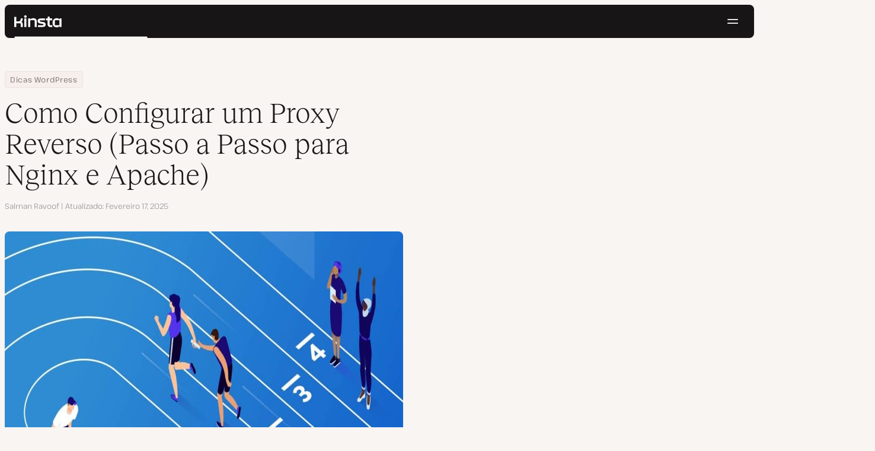

--- FILE ---
content_type: text/html; charset=UTF-8
request_url: https://kinsta.com/pt/blog/proxy-reverso/
body_size: 55092
content:
<!DOCTYPE html>
<html lang="pt-PT">
<head>

<meta charset="UTF-8">
<meta name="viewport" content="width=device-width, initial-scale=1">
<meta name="theme-color" content="#f5ede9">

<!--
<pre>
                                                ..                   ▄■▀▀▀▀■
 ▄██████▄                                   –▀▀▀▀▀ ▀▀––            .▀        ▀
█▀  ▀████ ░  ████ ███▄ ░███▄ █████▄   ▄█████████▄▄███████████▄ ▄██████▄ ▄██▄ ░
█    ████ ░ ████ ░████ ░█████ ░████ ░████▀▀▀▀██▀ ░  ████ ░   ████▀     ▀████ ░
 ▀   █▓▓█ ░█▓▓█ ░ █▓▓█ ░█▓▓█ ░ █▓▓█ ░▓▓█▀ ░   ▀     █▓▓█ ░  █▓▓█ ░      █▓▓█ ░
 . ┌─█▓▓█ █▓▓█ ░──█▒▒█─░█▒▒█─░─█▒▒█─░▀▒▒▒▒▒▒▒█▄──░──█▒▒█─░─█▒▒█ ░ ──────█▒▒█ ░
   : █░░█ ░█░░█ ░ █░░█ ░█░░█ ░ █░░█ ░  ▀░░░░░░░█ ░  █░░█ ░ █░░█ ░       █░░█ ░
   . █..█ ░ █..█ ░█..█ ░█..█ ░ █..█ ░     .  █..█ ░ █..█ ░  █..█ ░      █..█ ░
   | █  █ ░  █  █ █  █ ░█  █ ░ █  █ ░  ▄▀     █  █ ░█  █▄ ░  █  █▄    ▄██  █ ░
   └ ▀███ ░───████████ ░███▀ ░─████ ░ ██──────████ ░▀███▓▀ ░  ▀██████▀ ▀██▀ ░
      ░░░░░      ▀███▀  ░░░░░░ ████ ░ ███▄  ▄████ ░   ░░░░      ░░░░░░   ░░
           ▄                   ▀███ ░  ▀███████▀          .
   ┌──────▀▀▀▀ ▀▀─────────────── ██ ──────────────────────▀▀▄▄▄  ▄▄▄──────┐
   : ░                            ▀█▄    ▄                      ▀▀       ░ :
   |                                ▀––▀                                   |
   |        We're building a world-class hosting platform at Kinsta.       |
   |                                                                       |
   |        🌎 Remote             🧕 Diverse             💪 Kick-ass      |
   |                                                                       |
   |                                                                       |
   |        https://kinsta.com/careers/                     Join us!       |
   |                                                                       |
   |                                                                       |
   | ░                                                                   ░ |
   └───────▀▀▀▀ ▀▀───────────────────────────────────────────▀▀ ▀▀─────────┘
</pre>
-->

<link rel='preload' href='https://kinsta.com/pt/wp-content/themes/kinsta/fonts/pathway-extreme-variable.woff2' as='font' type='font/woff2' crossorigin='anonymous' />
<link rel='preload' href='https://kinsta.com/pt/wp-content/themes/kinsta/fonts/reckless-neue-light.woff2' as='font' type='font/woff2' crossorigin='anonymous' />
<link rel='preload' href='https://kinsta.com/pt/wp-content/themes/kinsta/fonts/reckless-neue-regular.woff2' as='font' type='font/woff2' crossorigin='anonymous' />
<meta name='robots' content='index, follow, max-image-preview:large, max-snippet:-1, max-video-preview:-1' />
	<style>img:is([sizes="auto" i], [sizes^="auto," i]) { contain-intrinsic-size: 3000px 1500px }</style>
	
	<!-- This site is optimized with the Yoast SEO Premium plugin v24.6 (Yoast SEO v24.6) - https://yoast.com/wordpress/plugins/seo/ -->
	<title>Como Configurar um Proxy Reverso (Passo a Passo para Nginx e Apache)</title>
	<meta name="description" content="Guia abrangente de Proxy Reverso para WordPress. Aprenda como carregar um site WordPress diferente de um subdiretório através de proxy reverso." />
	<link rel="canonical" href="https://kinsta.com/pt/blog/proxy-reverso/" />
	<meta property="og:locale" content="pt_PT" />
	<meta property="og:type" content="article" />
	<meta property="og:title" content="Como Configurar um Proxy Reverso (Passo a Passo para Nginx e Apache)" />
	<meta property="og:description" content="Guia abrangente de Proxy Reverso para WordPress. Aprenda como carregar um site WordPress diferente de um subdiretório através de proxy reverso." />
	<meta property="og:url" content="https://kinsta.com/pt/blog/proxy-reverso/" />
	<meta property="og:site_name" content="Kinsta®" />
	<meta property="article:publisher" content="https://www.facebook.com/kinstapt/" />
	<meta property="article:published_time" content="2020-08-19T09:06:33+00:00" />
	<meta property="article:modified_time" content="2025-02-17T14:07:42+00:00" />
	<meta property="og:image" content="https://kinsta.com/pt/wp-content/uploads/sites/3/2020/08/proxy-reverso.jpg" />
	<meta property="og:image:width" content="1024" />
	<meta property="og:image:height" content="512" />
	<meta property="og:image:type" content="image/jpeg" />
	<meta name="author" content="Salman Ravoof" />
	<meta name="twitter:card" content="summary_large_image" />
	<meta name="twitter:description" content="Guia abrangente de Proxy Reverso para WordPress. Aprenda como carregar um site WordPress diferente de um subdiretório através de proxy reverso." />
	<meta name="twitter:image" content="https://kinsta.com/pt/wp-content/uploads/sites/3/2020/08/proxy-reverso.jpg" />
	<meta name="twitter:creator" content="@salmanravoof" />
	<meta name="twitter:site" content="@kinsta_pt" />
	<meta name="twitter:label1" content="Escrito por" />
	<meta name="twitter:data1" content="Salman Ravoof" />
	<meta name="twitter:label2" content="Tempo estimado de leitura" />
	<meta name="twitter:data2" content="26 minutos" />
	<script type="application/ld+json" class="yoast-schema-graph">{"@context":"https://schema.org","@graph":[{"@type":"Article","@id":"https://kinsta.com/pt/blog/proxy-reverso/#article","isPartOf":{"@id":"https://kinsta.com/pt/blog/proxy-reverso/"},"author":{"name":"Salman Ravoof","@id":"https://kinsta.com/pt/#/schema/person/9cafd2eedd617e640eeea4cf3a5fd987"},"headline":"Como Configurar um Proxy Reverso (Passo a Passo para Nginx e Apache)","datePublished":"2020-08-19T09:06:33+00:00","dateModified":"2025-02-17T14:07:42+00:00","mainEntityOfPage":{"@id":"https://kinsta.com/pt/blog/proxy-reverso/"},"wordCount":6233,"publisher":{"@id":"https://kinsta.com/pt/#organization"},"image":{"@id":"https://kinsta.com/pt/blog/proxy-reverso/#primaryimage"},"thumbnailUrl":"https://kinsta.com/pt/wp-content/uploads/sites/3/2020/08/proxy-reverso.jpg","keywords":["nginx","proxy"],"articleSection":["Desenvolvimento WordPress"],"inLanguage":"pt-PT"},{"@type":"WebPage","@id":"https://kinsta.com/pt/blog/proxy-reverso/","url":"https://kinsta.com/pt/blog/proxy-reverso/","name":"Como Configurar um Proxy Reverso (Passo a Passo para Nginx e Apache)","isPartOf":{"@id":"https://kinsta.com/pt/#website"},"primaryImageOfPage":{"@id":"https://kinsta.com/pt/blog/proxy-reverso/#primaryimage"},"image":{"@id":"https://kinsta.com/pt/blog/proxy-reverso/#primaryimage"},"thumbnailUrl":"https://kinsta.com/pt/wp-content/uploads/sites/3/2020/08/proxy-reverso.jpg","datePublished":"2020-08-19T09:06:33+00:00","dateModified":"2025-02-17T14:07:42+00:00","description":"Guia abrangente de Proxy Reverso para WordPress. Aprenda como carregar um site WordPress diferente de um subdiretório através de proxy reverso.","breadcrumb":{"@id":"https://kinsta.com/pt/blog/proxy-reverso/#breadcrumb"},"inLanguage":"pt-PT","potentialAction":[{"@type":"ReadAction","target":["https://kinsta.com/pt/blog/proxy-reverso/"]}]},{"@type":"ImageObject","inLanguage":"pt-PT","@id":"https://kinsta.com/pt/blog/proxy-reverso/#primaryimage","url":"https://kinsta.com/pt/wp-content/uploads/sites/3/2020/08/proxy-reverso.jpg","contentUrl":"https://kinsta.com/pt/wp-content/uploads/sites/3/2020/08/proxy-reverso.jpg","width":1024,"height":512,"caption":"Proxy Reverso"},{"@type":"BreadcrumbList","@id":"https://kinsta.com/pt/blog/proxy-reverso/#breadcrumb","itemListElement":[{"@type":"ListItem","position":1,"name":"Home","item":"https://kinsta.com/pt/"},{"@type":"ListItem","position":2,"name":"Centro de Recursos","item":"https://kinsta.com/pt/recursos/"},{"@type":"ListItem","position":3,"name":"Blog","item":"https://kinsta.com/pt/blog/"},{"@type":"ListItem","position":4,"name":"Dicas WordPress","item":"https://kinsta.com/pt/topicos/dicas-wordpress/"},{"@type":"ListItem","position":5,"name":"Como Configurar um Proxy Reverso (Passo a Passo para Nginx e Apache)"}]},{"@type":"WebSite","@id":"https://kinsta.com/pt/#website","url":"https://kinsta.com/pt/","name":"Kinsta®","description":"Soluções de hospedagem Premium, rápida e segura","publisher":{"@id":"https://kinsta.com/pt/#organization"},"potentialAction":[{"@type":"SearchAction","target":{"@type":"EntryPoint","urlTemplate":"https://kinsta.com/pt/?s={search_term_string}"},"query-input":{"@type":"PropertyValueSpecification","valueRequired":true,"valueName":"search_term_string"}}],"inLanguage":"pt-PT"},{"@type":"Organization","@id":"https://kinsta.com/pt/#organization","name":"Kinsta","url":"https://kinsta.com/pt/","logo":{"@type":"ImageObject","inLanguage":"pt-PT","@id":"https://kinsta.com/pt/#/schema/logo/image/","url":"https://kinsta.com/pt/wp-content/uploads/sites/3/2023/12/kinsta-logo.jpeg","contentUrl":"https://kinsta.com/pt/wp-content/uploads/sites/3/2023/12/kinsta-logo.jpeg","width":500,"height":500,"caption":"Kinsta"},"image":{"@id":"https://kinsta.com/pt/#/schema/logo/image/"},"sameAs":["https://www.facebook.com/kinstapt/","https://x.com/kinsta_pt","https://www.instagram.com/kinstahosting/","https://www.linkedin.com/company/kinsta/","https://www.pinterest.com/kinstahosting/","https://www.youtube.com/c/Kinsta"]},{"@type":"Person","@id":"https://kinsta.com/pt/#/schema/person/9cafd2eedd617e640eeea4cf3a5fd987","name":"Salman Ravoof","image":{"@type":"ImageObject","inLanguage":"pt-PT","@id":"https://kinsta.com/pt/#/schema/person/image/","url":"https://kinsta.com/avatar/0c5885f75cb78473fb7408e5e49ad190?s=96&d=mm&r=g","contentUrl":"https://kinsta.com/avatar/0c5885f75cb78473fb7408e5e49ad190?s=96&d=mm&r=g","caption":"Salman Ravoof"},"description":"Salman Ravoof is a self-taught web developer, writer, creator, and a huge admirer of Free and Open Source Software (FOSS). Besides tech, he's excited by science, philosophy, photography, arts, cats, and food. Learn more about him on his website, and connect with Salman on Twitter.","sameAs":["https://salmanravoof.com","https://www.linkedin.com/in/salman-ravoof-5a749133/","https://x.com/salmanravoof"],"url":"https://kinsta.com/pt/blog/author/salmanravoof/"}]}</script>
	<!-- / Yoast SEO Premium plugin. -->


<link rel="alternate" type="application/rss+xml" title="Kinsta® &raquo; Feed" href="https://kinsta.com/pt/feed/" />
<link rel='stylesheet' id='kinsta-css-style-css' href='https://kinsta.com/pt/wp-content/themes/kinsta/dist/style.css?ver=db665685ee0b43d0ab51' type='text/css' media='all' />
<script type="text/javascript" src="https://kinsta.com/pt/wp-content/plugins/novashare/js/novashare.min.js?ver=1.2.1" id="novashare-js-js"></script>
<link rel="https://api.w.org/" href="https://kinsta.com/pt/wp-json/" /><link rel="alternate" title="JSON" type="application/json" href="https://kinsta.com/pt/wp-json/wp/v2/posts/39068" /><link rel='shortlink' href='https://kinsta.com/pt/?p=39068' />
<link rel="alternate" title="oEmbed (JSON)" type="application/json+oembed" href="https://kinsta.com/pt/wp-json/oembed/1.0/embed?url=https%3A%2F%2Fkinsta.com%2Fpt%2Fblog%2Fproxy-reverso%2F" />
<link rel="alternate" title="oEmbed (XML)" type="text/xml+oembed" href="https://kinsta.com/pt/wp-json/oembed/1.0/embed?url=https%3A%2F%2Fkinsta.com%2Fpt%2Fblog%2Fproxy-reverso%2F&#038;format=xml" />

<link rel="alternate" href="https://kinsta.com/blog/reverse-proxy/" hreflang="x-default" />
<link rel="alternate" href="https://kinsta.com/blog/reverse-proxy/" hreflang="en" />
<link rel="alternate" href="https://kinsta.com/fr/blog/proxy-inverse/" hreflang="fr" />
<link rel="alternate" href="https://kinsta.com/es/blog/proxy-inverso/" hreflang="es" />
<link rel="alternate" href="https://kinsta.com/it/blog/proxy-inverso/" hreflang="it" />
<link rel="alternate" href="https://kinsta.com/pt/blog/proxy-reverso/" hreflang="pt" />
<link rel="alternate" href="https://kinsta.com/nl/blog/reverse-proxy/" hreflang="nl" />
<link rel="alternate" href="https://kinsta.com/de/blog/reverse-proxy/" hreflang="de" />
<link rel="alternate" href="https://kinsta.com/se/blog/omvand-proxy/" hreflang="sv" />
<link rel="alternate" href="https://kinsta.com/dk/blog/reverse-proxy/" hreflang="da" />
<link rel="alternate" href="https://kinsta.com/jp/blog/reverse-proxy/" hreflang="ja" />
<script>window.$kinsta = {"env":"production","maintenanceMode":false,"siteURL":"https:\/\/kinsta.com\/pt\/","siteCode":"pt","languageCode":"pt","restBaseURL":"https:\/\/kinsta.com\/pt\/wp-json\/","adminAjaxURL":"https:\/\/kinsta.com\/pt\/wp-admin\/admin-ajax.php","themeDirURL":"https:\/\/kinsta.com\/pt\/wp-content\/themes\/kinsta\/","uploadDirBaseURL":"https:\/\/kinsta.com\/pt\/wp-content\/uploads\/sites\/3\/","postURL":{"\/legal\/privacy-policy":"\/","\/legal\/terms-service":"https:\/\/kinsta.com\/pt\/informacoes-legais\/termos-servico\/","\/pricing":"https:\/\/kinsta.com\/pt\/precos\/","\/signup":"https:\/\/kinsta.com\/pt\/inscreva-se\/","\/contact-us":"https:\/\/kinsta.com\/pt\/fale-conosco\/","\/pricing-calculator":"https:\/\/kinsta.com\/pt\/calculadora-de-precos\/","\/application-hosting\/pricing":"https:\/\/kinsta.com\/pt\/hospedagem-aplicativos\/precos\/","\/database-hosting\/pricing":"https:\/\/kinsta.com\/pt\/hospedagem-de-banco-de-dados\/precos\/"},"stripe":{"publicKey":"pk_live_r16EiSaRITiPDMKQjLeoOviT"},"currencyRates":{"EUR":0.852715,"JPY":157.93198077},"isSingular":true,"wpPost":{"id":39068,"title":"Como Configurar um Proxy Reverso (Passo a Passo para Nginx e Apache)","type":"post"}}</script>
            <link rel="icon" href="https://kinsta.com/pt/wp-content/uploads/sites/3/2023/12/cropped-kinsta-favicon-32x32.png" sizes="32x32" />
<link rel="icon" href="https://kinsta.com/pt/wp-content/uploads/sites/3/2023/12/cropped-kinsta-favicon-192x192.png" sizes="192x192" />
<link rel="apple-touch-icon" href="https://kinsta.com/pt/wp-content/uploads/sites/3/2023/12/cropped-kinsta-favicon-180x180.png" />
<meta name="msapplication-TileImage" content="https://kinsta.com/pt/wp-content/uploads/sites/3/2023/12/cropped-kinsta-favicon-270x270.png" />
		<style type="text/css" id="wp-custom-css">
			
/* Hack to make buttons white on static page */
body.page-id-64158 .wp-block-kinsta-button.has-primary-color {
  --color-primary: white;
}
body.page-id-64158 .wp-block-kinsta-button.has-primary-color:not(:hover):not(:focus) {
  --wp--preset--color--primary: var(--color-dark);
}

@media (min-width: 66em) {
  body.page-id-64158 .site-menu--theme-light:not(.is-scrolled) .button {
    background-color: white;
  }

  body.page-id-64158 .site-menu--theme-light:not(.is-scrolled) .button:hover,
  body.page-id-64158 .site-menu--theme-light:not(.is-scrolled) .button:focus {
    border-color: white;
    color: white;
  }
}		</style>
		</head>

<body class="post-template-default single single-post postid-39068 single-format-standard wp-embed-responsive object-39068">

<a class="skip-to-content" href="#main">
  Pular para o conteúdo</a>


<div class="site-header">
    
<header id="nav" class="topbar-container theme--dark spectra-variables">
    <div class="topbar" data-state-search="collapsed">
        <div class="topbar__inner">
            <div class="topbar__homebar">
    <a  href="https://kinsta.com/pt/" class="topbar__logo" rel="home">
        <svg  class="icon icon--logo" aria-hidden="true" focusable="false" title="Kinsta®"><use xlink:href="https://kinsta.com/pt/wp-content/themes/kinsta/dist/sprite.svg?v=3348f16a42c181bac305dd2a218085b3#logo" /></svg><span class="screen-reader-text">Kinsta®</span>    </a>

    <a  href="#nav" id="nav-toggle" class="topbar__burger" aria-label="Hamburger menu" aria-haspopup="true" aria-expanded="false">
        <svg  class="icon icon--hamburger" aria-hidden="true" focusable="false" title="Navegação"><use xlink:href="https://kinsta.com/pt/wp-content/themes/kinsta/dist/sprite.svg?v=3348f16a42c181bac305dd2a218085b3#hamburger" /></svg><span class="screen-reader-text">Navegação</span>    </a>
</div>
<nav class="megamenu" aria-label="Menu principal">
    <ul class="megamenu__ul">
                                <li class="megamenu__li megamenu__li--has-children">
                <a  id="megamenu-item-0" tabindex="0" href="#megamenu-item-0__child" class="megamenu__item button button--small button--tertiary megamenu__item--has-children js-megamenu-toggle-button">
                    <span class="megamenu__item__title">
                        Plataforma                    </span>
                    <svg  class="icon icon--chevron" aria-hidden="true" focusable="false"><use xlink:href="https://kinsta.com/pt/wp-content/themes/kinsta/dist/sprite.svg?v=3348f16a42c181bac305dd2a218085b3#chevron" /></svg>                </a>
                
<div  id="megamenu-item-0__child" class="megamenu__dropdown">
    <div class="megamenu__dropdown__inner">
        <div  class="megamenu__dropdown__container platform-dropdown">
    <div class="megamenu__dropdown__columns">
                    <div class="megamenu__dropdown__column">
                        <h6 class="megamenu__dropdown__column__title">Destaques do WordPress</h6>
                <ul class="megamenu__dropdown__column__list">
                            <li class="megamenu__dropdown__li">
                    <a  href="https://kinsta.com/pt/hospedagem-wordpress/" class="megamenu__dropdown__item button button--tertiary button--small">
        <div class="megamenu__dropdown__item__text">
        <span class="megamenu__dropdown__item__title">
            Hospedagem gerenciada para WordPress         </span>
            </div>
</a>
                </li>
                            <li class="megamenu__dropdown__li">
                    <a  href="https://kinsta.com/pt/hospedagem-wordpress/migracoes/" class="megamenu__dropdown__item button button--tertiary button--small">
        <div class="megamenu__dropdown__item__text">
        <span class="megamenu__dropdown__item__title">
            Migrações gratuitas de sites        </span>
            </div>
</a>
                </li>
                            <li class="megamenu__dropdown__li">
                    <a  href="https://kinsta.com/pt/complementos-kinsta/atualizacoes-automaticas-kinsta/" class="megamenu__dropdown__item button button--tertiary button--small">
        <div class="megamenu__dropdown__item__text">
        <span class="megamenu__dropdown__item__title">
            Atualizações Automáticas        </span>
            </div>
</a>
                </li>
                            <li class="megamenu__dropdown__li">
                    <a  href="https://kinsta.com/pt/edge-caching/" class="megamenu__dropdown__item button button--tertiary button--small">
        <div class="megamenu__dropdown__item__text">
        <span class="megamenu__dropdown__item__title">
            Edge caching        </span>
            </div>
</a>
                </li>
                            <li class="megamenu__dropdown__li">
                    <a  href="https://kinsta.com/pt/ferramenta-apm/" class="megamenu__dropdown__item button button--tertiary button--small">
        <div class="megamenu__dropdown__item__text">
        <span class="megamenu__dropdown__item__title">
            Ferramenta APM        </span>
            </div>
</a>
                </li>
                            <li class="megamenu__dropdown__li">
                    <a  href="https://kinsta.com/pt/complementos-kinsta/" class="megamenu__dropdown__item button button--tertiary button--small">
        <div class="megamenu__dropdown__item__text">
        <span class="megamenu__dropdown__item__title">
            Complementos para WordPress        </span>
            </div>
</a>
                </li>
                            <li class="megamenu__dropdown__li">
                    <a  href="https://kinsta.com/pt/integracao-cloudflare/" class="megamenu__dropdown__item button button--tertiary button--small">
        <div class="megamenu__dropdown__item__text">
        <span class="megamenu__dropdown__item__title">
            Integração Cloudflare        </span>
            </div>
</a>
                </li>
                            <li class="megamenu__dropdown__li">
                    <a  href="https://kinsta.com/pt/hospedagem-wordpress/seguranca/" class="megamenu__dropdown__item button button--tertiary button--small">
        <div class="megamenu__dropdown__item__text">
        <span class="megamenu__dropdown__item__title">
            Segurança e backups        </span>
            </div>
</a>
                </li>
                            <li class="megamenu__dropdown__li">
                    <a  href="https://kinsta.com/pt/suporte-kinsta/" class="megamenu__dropdown__item button button--tertiary button--small">
        <div class="megamenu__dropdown__item__text">
        <span class="megamenu__dropdown__item__title">
            Suporte especializado        </span>
            </div>
</a>
                </li>
                    </ul>
    </div>
                    <div class="megamenu__dropdown__column platform-extensions merge-next">
                        <h6 class="megamenu__dropdown__column__title">Extensões da plataforma</h6>
                <ul class="megamenu__dropdown__column__list">
                            <li class="megamenu__dropdown__li">
                    <a  href="https://kinsta.com/pt/devkinsta/" class="megamenu__dropdown__item button button--tertiary button--small">
        <div class="megamenu__dropdown__item__text">
        <span class="megamenu__dropdown__item__title">
            DevKinsta        </span>
            </div>
</a>
                </li>
                            <li class="megamenu__dropdown__li">
                    <a  href="https://kinsta.com/pt/docs/kinsta-api/" class="megamenu__dropdown__item button button--tertiary button--small">
        <div class="megamenu__dropdown__item__text">
        <span class="megamenu__dropdown__item__title">
            API        </span>
            </div>
</a>
                </li>
                    </ul>
    </div>
                    <div class="megamenu__dropdown__column sevalla">
                        <h6 class="megamenu__dropdown__column__title">Sevalla</h6>
                <ul class="megamenu__dropdown__column__list">
                            <li class="megamenu__dropdown__li">
                    <a  href="https://sevalla.com/application-hosting/" target="_blank" class="megamenu__dropdown__item button button--tertiary button--small" rel="noopener noreferrer">
        <div class="megamenu__dropdown__item__text">
        <span class="megamenu__dropdown__item__title">
            Hospedagem de Aplicativos        </span>
            </div>
</a>
                </li>
                            <li class="megamenu__dropdown__li">
                    <a  href="https://sevalla.com/database-hosting/" target="_blank" class="megamenu__dropdown__item button button--tertiary button--small" rel="noopener noreferrer">
        <div class="megamenu__dropdown__item__text">
        <span class="megamenu__dropdown__item__title">
            Hospedagem de Banco de Dados        </span>
            </div>
</a>
                </li>
                            <li class="megamenu__dropdown__li">
                    <a  href="https://sevalla.com/static-site-hosting/" target="_blank" class="megamenu__dropdown__item button button--tertiary button--small" rel="noopener noreferrer">
        <div class="megamenu__dropdown__item__text">
        <span class="megamenu__dropdown__item__title">
            Hospedagem de Site Estático        </span>
            </div>
</a>
                </li>
                    </ul>
    </div>
                    <div class="megamenu__dropdown__column">
                        <h6 class="megamenu__dropdown__column__title">O que há de novo</h6>
                <ul class="megamenu__dropdown__column__list">
                            <li class="megamenu__dropdown__li">
                    <div class="posts-grid posts-grid--1-cols megamenu__dropdown__item-query">
<div class="post-preview post-73982 changelog type-changelog status-publish has-post-thumbnail hentry">
    <a class="post-preview__thumbnail" aria-hidden="true" tabindex="-1" href="https://kinsta.com/pt/changelog/kinsta-api-dec-2025/">
                        <img width="800" height="400" src="https://kinsta.com/pt/wp-content/uploads/sites/3/2025/12/PT_new-api-endpoints_3-800x400.png" class="attachment-kinsta-thumbnail size-kinsta-thumbnail wp-post-image" alt="" aria-hidden="true" tabindex="-1" decoding="async" fetchpriority="high" />            </a>

    <div class="post-preview__content">
        
<div class="post-preview__title-excerpt">
    <h2 class="post-preview__title">
                <a  href="https://kinsta.com/pt/changelog/kinsta-api-dec-2025/" class="post-preview__link">
            Acompanhe o uso mensal e execute comandos WP-CLI com a API da Kinsta        </a>
    </h2>

    </div>
    </div>
</div>
</div>                </li>
                            <li class="megamenu__dropdown__li">
                    <a  href="https://kinsta.com/pt/changelog/" class="megamenu__dropdown__item button button--tertiary button--small megamenu__dropdown__item--more">
        <div class="megamenu__dropdown__item__text">
        <span class="megamenu__dropdown__item__title">
            Mais registros de alterações        </span>
            </div>
</a>
                </li>
                    </ul>
    </div>
            </div>
</div>
    </div>
</div>
            </li>
                                <li class="megamenu__li megamenu__li--has-children">
                <a  id="megamenu-item-1" tabindex="0" href="#megamenu-item-1__child" class="megamenu__item button button--small button--tertiary megamenu__item--has-children js-megamenu-toggle-button">
                    <span class="megamenu__item__title">
                        Soluções                    </span>
                    <svg  class="icon icon--chevron" aria-hidden="true" focusable="false"><use xlink:href="https://kinsta.com/pt/wp-content/themes/kinsta/dist/sprite.svg?v=3348f16a42c181bac305dd2a218085b3#chevron" /></svg>                </a>
                
<div  id="megamenu-item-1__child" class="megamenu__dropdown">
    <div class="megamenu__dropdown__inner">
        <div  class="megamenu__dropdown__container">
    <div class="megamenu__dropdown__columns">
                    <div class="megamenu__dropdown__column">
                        <h6 class="megamenu__dropdown__column__title">Quem atendemos</h6>
                <ul class="megamenu__dropdown__column__list">
                            <li class="megamenu__dropdown__li">
                    <a  href="https://kinsta.com/pt/hospedagem-wordpress/agencias/" class="megamenu__dropdown__item button button--tertiary button--small">
        <div class="megamenu__dropdown__item__text">
        <span class="megamenu__dropdown__item__title">
            Agência        </span>
            </div>
</a>
                </li>
                            <li class="megamenu__dropdown__li">
                    <a  href="https://kinsta.com/pt/hospedagem-wordpress/pequenas-empresas/" class="megamenu__dropdown__item button button--tertiary button--small">
        <div class="megamenu__dropdown__item__text">
        <span class="megamenu__dropdown__item__title">
            Pequenas empresas        </span>
            </div>
</a>
                </li>
                            <li class="megamenu__dropdown__li">
                    <a  href="https://kinsta.com/pt/hospedagem-wordpress/empresa/" class="megamenu__dropdown__item button button--tertiary button--small">
        <div class="megamenu__dropdown__item__text">
        <span class="megamenu__dropdown__item__title">
            Empresarial        </span>
            </div>
</a>
                </li>
                            <li class="megamenu__dropdown__li">
                    <a  href="https://kinsta.com/pt/hospedagem-wordpress/plataformas-de-aprendizado/" class="megamenu__dropdown__item button button--tertiary button--small">
        <div class="megamenu__dropdown__item__text">
        <span class="megamenu__dropdown__item__title">
            Educação        </span>
            </div>
</a>
                </li>
                            <li class="megamenu__dropdown__li">
                    <a  href="https://kinsta.com/pt/hospedagem-wordpress/woocommerce/" class="megamenu__dropdown__item button button--tertiary button--small">
        <div class="megamenu__dropdown__item__text">
        <span class="megamenu__dropdown__item__title">
            Loja WooCommerce        </span>
            </div>
</a>
                </li>
                            <li class="megamenu__dropdown__li">
                    <a  href="https://kinsta.com/pt/hospedagem-wordpress/organizacoes-sem-fins-lucrativos/" class="megamenu__dropdown__item button button--tertiary button--small">
        <div class="megamenu__dropdown__item__text">
        <span class="megamenu__dropdown__item__title">
            Organização sem fins lucrativos        </span>
            </div>
</a>
                </li>
                            <li class="megamenu__dropdown__li">
                    <a  href="https://kinsta.com/pt/hospedagem-wordpress/unico-site/" class="megamenu__dropdown__item button button--tertiary button--small">
        <div class="megamenu__dropdown__item__text">
        <span class="megamenu__dropdown__item__title">
            Site único com muitos recursos        </span>
            </div>
</a>
                </li>
                    </ul>
    </div>
                    <div class="megamenu__dropdown__column">
                        <h6 class="megamenu__dropdown__column__title">Programas de parceria</h6>
                <ul class="megamenu__dropdown__column__list">
                            <li class="megamenu__dropdown__li">
                    <a  href="https://kinsta.com/pt/afiliados/" class="megamenu__dropdown__item button button--tertiary button--small">
        <div class="megamenu__dropdown__item__text">
        <span class="megamenu__dropdown__item__title">
            Programa de Afiliados        </span>
            </div>
</a>
                </li>
                            <li class="megamenu__dropdown__li">
                    <a  href="https://kinsta.com/pt/programa-de-agencia-parceira/" class="megamenu__dropdown__item button button--tertiary button--small">
        <div class="megamenu__dropdown__item__text">
        <span class="megamenu__dropdown__item__title">
            Programa de Agência Parceira        </span>
            </div>
</a>
                </li>
                    </ul>
    </div>
                    <div class="megamenu__dropdown__column">
                        <h6 class="megamenu__dropdown__column__title">Estudos de caso</h6>
                <ul class="megamenu__dropdown__column__list">
                            <li class="megamenu__dropdown__li">
                    <div class="posts-grid posts-grid--1-cols megamenu__dropdown__item-query">
<div class="post-preview post-73324 case_studies type-case_studies status-publish has-post-thumbnail hentry segment-empresa">
    <a class="post-preview__thumbnail" aria-hidden="true" tabindex="-1" href="https://kinsta.com/pt/clientes/konica-minolta/">
                        <img width="800" height="400" src="https://kinsta.com/pt/wp-content/uploads/sites/3/2025/10/case-study-konica-minolta-800x400.png" class="attachment-kinsta-thumbnail size-kinsta-thumbnail wp-post-image" alt="" aria-hidden="true" tabindex="-1" decoding="async" />            </a>

    <div class="post-preview__content">
        
<div class="post-preview__title-excerpt">
    <h2 class="post-preview__title">
                <a  href="https://kinsta.com/pt/clientes/konica-minolta/" class="post-preview__link">
            Konica Minolta migra de uma DXP corporativa para WordPress com 100% de disponibilidade        </a>
    </h2>

    </div>
    </div>
</div>
</div>                </li>
                            <li class="megamenu__dropdown__li">
                    <a  href="https://kinsta.com/pt/clientes/" class="megamenu__dropdown__item button button--tertiary button--small megamenu__dropdown__item--more">
        <div class="megamenu__dropdown__item__text">
        <span class="megamenu__dropdown__item__title">
            Mais estudos de caso        </span>
            </div>
</a>
                </li>
                    </ul>
    </div>
            </div>
</div>
    </div>
</div>
            </li>
                                <li class="megamenu__li">
                <a  id="megamenu-item-2" tabindex="0" href="https://kinsta.com/pt/precos/" class="megamenu__item button button--small button--tertiary">
                    <span class="megamenu__item__title">
                        Preços                    </span>
                                    </a>
                            </li>
                                <li class="megamenu__li megamenu__li--has-children">
                <a  id="megamenu-item-3" tabindex="0" href="#megamenu-item-3__child" class="megamenu__item button button--small button--tertiary megamenu__item--has-children js-megamenu-toggle-button">
                    <span class="megamenu__item__title">
                        Recursos                    </span>
                    <svg  class="icon icon--chevron" aria-hidden="true" focusable="false"><use xlink:href="https://kinsta.com/pt/wp-content/themes/kinsta/dist/sprite.svg?v=3348f16a42c181bac305dd2a218085b3#chevron" /></svg>                </a>
                
<div  id="megamenu-item-3__child" class="megamenu__dropdown">
    <div class="megamenu__dropdown__inner">
        <div  class="megamenu__dropdown__container">
    <div class="megamenu__dropdown__columns">
                    <div class="megamenu__dropdown__column">
                        <h6 class="megamenu__dropdown__column__title">Explorar</h6>
                <ul class="megamenu__dropdown__column__list">
                            <li class="megamenu__dropdown__li">
                    <a  href="https://kinsta.com/pt/recursos/" class="megamenu__dropdown__item button button--tertiary button--small">
        <div class="megamenu__dropdown__item__text">
        <span class="megamenu__dropdown__item__title">
            Centro de Recursos        </span>
            </div>
</a>
                </li>
                            <li class="megamenu__dropdown__li">
                    <a  href="https://kinsta.com/pt/blog/" class="megamenu__dropdown__item button button--tertiary button--small">
        <div class="megamenu__dropdown__item__text">
        <span class="megamenu__dropdown__item__title">
            Blog        </span>
            </div>
</a>
                </li>
                            <li class="megamenu__dropdown__li">
                    <a  href="https://kinsta.com/pt/docs/" class="megamenu__dropdown__item button button--tertiary button--small">
        <div class="megamenu__dropdown__item__text">
        <span class="megamenu__dropdown__item__title">
            Docs        </span>
            </div>
</a>
                </li>
                            <li class="megamenu__dropdown__li">
                    <a  href="https://kinsta.com/pt/changelog/" class="megamenu__dropdown__item button button--tertiary button--small">
        <div class="megamenu__dropdown__item__text">
        <span class="megamenu__dropdown__item__title">
            Changelog        </span>
            </div>
</a>
                </li>
                    </ul>
    </div>
                    <div class="megamenu__dropdown__column">
                        <h6 class="megamenu__dropdown__column__title">Ferramentas e análises</h6>
                <ul class="megamenu__dropdown__column__list">
                            <li class="megamenu__dropdown__li">
                    <a  href="https://kinsta.com/pt/comparacao-kinsta/" class="megamenu__dropdown__item button button--tertiary button--small">
        <div class="megamenu__dropdown__item__text">
        <span class="megamenu__dropdown__item__title">
            Kinsta vs a concorrência        </span>
            </div>
</a>
                </li>
                            <li class="megamenu__dropdown__li">
                    <a  href="https://kinsta.com/pt/ferramentas/" class="megamenu__dropdown__item button button--tertiary button--small">
        <div class="megamenu__dropdown__item__text">
        <span class="megamenu__dropdown__item__title">
            Ferramentas de desenvolvimento        </span>
            </div>
</a>
                </li>
                            <li class="megamenu__dropdown__li">
                    <a  href="https://status.kinsta.com" target="_blank" class="megamenu__dropdown__item button button--tertiary button--small" rel="noopener noreferrer">
        <div class="megamenu__dropdown__item__text">
        <span class="megamenu__dropdown__item__title">
            Status do Sistema        </span>
            </div>
</a>
                </li>
                    </ul>
    </div>
                    <div class="megamenu__dropdown__column">
                        <h6 class="megamenu__dropdown__column__title">Artigos mais recentes</h6>
                <ul class="megamenu__dropdown__column__list">
                            <li class="megamenu__dropdown__li">
                    <div class="posts-grid posts-grid--1-cols megamenu__dropdown__item-query">
<div class="post-preview post-74123 post type-post status-publish format-standard has-post-thumbnail hentry topic-dicas-wordpress topic-seo-para-wordpress">
    <a class="post-preview__thumbnail" aria-hidden="true" tabindex="-1" href="https://kinsta.com/pt/blog/rastreadores-de-ia-wordpress/">
                        <img width="800" height="400" src="https://kinsta.com/pt/wp-content/uploads/sites/3/2026/01/what-are-ai-crawlers-and-how-do-they-interact-with-your-wordpress-website-800x400.png" class="attachment-kinsta-thumbnail size-kinsta-thumbnail wp-post-image" alt="" aria-hidden="true" tabindex="-1" decoding="async" srcset="https://kinsta.com/pt/wp-content/uploads/sites/3/2026/01/what-are-ai-crawlers-and-how-do-they-interact-with-your-wordpress-website-800x400.png 800w, https://kinsta.com/pt/wp-content/uploads/sites/3/2026/01/what-are-ai-crawlers-and-how-do-they-interact-with-your-wordpress-website-300x150.png 300w, https://kinsta.com/pt/wp-content/uploads/sites/3/2026/01/what-are-ai-crawlers-and-how-do-they-interact-with-your-wordpress-website-1024x512.png 1024w, https://kinsta.com/pt/wp-content/uploads/sites/3/2026/01/what-are-ai-crawlers-and-how-do-they-interact-with-your-wordpress-website-768x384.png 768w, https://kinsta.com/pt/wp-content/uploads/sites/3/2026/01/what-are-ai-crawlers-and-how-do-they-interact-with-your-wordpress-website.png 1470w" sizes="(max-width: 800px) 100vw, 800px" />            </a>

    <div class="post-preview__content">
        
<div class="post-preview__title-excerpt">
    <h2 class="post-preview__title">
                <a  href="https://kinsta.com/pt/blog/rastreadores-de-ia-wordpress/" class="post-preview__link">
            Explicação dos rastreadores de IA: como os bots de IA interagem com seu site WordPress        </a>
    </h2>

    </div>
    </div>
</div>
</div>                </li>
                            <li class="megamenu__dropdown__li">
                    <a  href="https://kinsta.com/pt/blog/" class="megamenu__dropdown__item button button--tertiary button--small megamenu__dropdown__item--more">
        <div class="megamenu__dropdown__item__text">
        <span class="megamenu__dropdown__item__title">
            Mais artigos do blog        </span>
            </div>
</a>
                </li>
                    </ul>
    </div>
            </div>
</div>
    </div>
</div>
            </li>
                                <li class="megamenu__li megamenu__li--has-children">
                <a  id="megamenu-item-4" tabindex="0" href="#megamenu-item-4__child" class="megamenu__item button button--small button--tertiary megamenu__item--has-children js-megamenu-toggle-button">
                    <span class="megamenu__item__title">
                        Contato                    </span>
                    <svg  class="icon icon--chevron" aria-hidden="true" focusable="false"><use xlink:href="https://kinsta.com/pt/wp-content/themes/kinsta/dist/sprite.svg?v=3348f16a42c181bac305dd2a218085b3#chevron" /></svg>                </a>
                
<div  id="megamenu-item-4__child" class="megamenu__dropdown">
    <div class="megamenu__dropdown__inner">
        <div  class="megamenu__dropdown__container">
    <div class="megamenu__dropdown__columns">
                    <div class="megamenu__dropdown__column">
                    <ul class="megamenu__dropdown__column__list">
                            <li class="megamenu__dropdown__li">
                    <a  href="https://kinsta.com/pt/fale-conosco/" class="megamenu__dropdown__item button button--tertiary button--small megamenu__dropdown__item__contact__button">
            <div  class="megamenu__dropdown__item__prefix" aria-hidden="true">
            <span class="megamenu__item__icon"><svg  class="icon icon--paperplane-alt" aria-hidden="true" focusable="false"><use xlink:href="https://kinsta.com/pt/wp-content/themes/kinsta/dist/sprite.svg?v=3348f16a42c181bac305dd2a218085b3#paperplane-alt" /></svg></span>        </div>
        <div class="megamenu__dropdown__item__text">
        <span class="megamenu__dropdown__item__title">
            Fale conosco        </span>
                    <span class="megamenu__dropdown__item__description">
                Via telefone, e-mail ou WhatsApp            </span>
            </div>
</a>
                </li>
                    </ul>
    </div>
                    <div class="megamenu__dropdown__column">
                    <ul class="megamenu__dropdown__column__list">
                            <li class="megamenu__dropdown__li">
                    <a  href="https://kinsta.com/pt/falar-com-vendas/" class="megamenu__dropdown__item button button--tertiary button--small megamenu__dropdown__item__contact__button">
            <div  class="megamenu__dropdown__item__prefix" aria-hidden="true">
            <span class="megamenu__item__icon"><svg  class="icon icon--calendar-alt" aria-hidden="true" focusable="false"><use xlink:href="https://kinsta.com/pt/wp-content/themes/kinsta/dist/sprite.svg?v=3348f16a42c181bac305dd2a218085b3#calendar-alt" /></svg></span>        </div>
        <div class="megamenu__dropdown__item__text">
        <span class="megamenu__dropdown__item__title">
            Fale com o departamento de vendas        </span>
                    <span class="megamenu__dropdown__item__description">
                Converse com um de nossos especialistas em hospedagem            </span>
            </div>
</a>
                </li>
                    </ul>
    </div>
                    <div class="megamenu__dropdown__column">
                    <ul class="megamenu__dropdown__column__list">
                            <li class="megamenu__dropdown__li">
                    <a  href="https://community.kinsta.com/" class="megamenu__dropdown__item button button--tertiary button--small megamenu__dropdown__item__contact__button">
            <div  class="megamenu__dropdown__item__prefix" aria-hidden="true">
            <span class="megamenu__item__icon"><svg  class="icon icon--chat-alt" aria-hidden="true" focusable="false"><use xlink:href="https://kinsta.com/pt/wp-content/themes/kinsta/dist/sprite.svg?v=3348f16a42c181bac305dd2a218085b3#chat-alt" /></svg></span>        </div>
        <div class="megamenu__dropdown__item__text">
        <span class="megamenu__dropdown__item__title">
            Pergunte à comunidade        </span>
                    <span class="megamenu__dropdown__item__description">
                A comunidade da Kinsta está aqui para ajudar            </span>
            </div>
</a>
                </li>
                    </ul>
    </div>
            </div>
</div>
    </div>
</div>
            </li>
            </ul>
</nav>

<div class="topbar__actions">
            <!-- <div class="topbar__search" id="search-form-container"> -->
            <form
                class="topbar__search"
                method='get' action='https://kinsta.com/pt'            >
                <label>
                    <span class="screen-reader-text">Pesquisar</span>
                    <input name='s' type='text' required='required' value='' placeholder='Pesquisar&hellip;' />                </label>
                <button class="button button--tertiary button--small topbar__search__icon" aria-label="Pesquisar">
                    <svg  class="icon icon--search" aria-hidden="true" focusable="false"><use xlink:href="https://kinsta.com/pt/wp-content/themes/kinsta/dist/sprite.svg?v=3348f16a42c181bac305dd2a218085b3#search" /></svg>                </button>
            </form>
        <!-- </div> -->
    
                    <a  href="https://my.kinsta.com/login/?lang=pt" class="topbar__actions__item button button--small topbar__hidden-small button--tertiary">
            Login        </a>
                    <a  href="https://kinsta.com/pt/inscreva-se/wp/" class="topbar__actions__item button button--small button--primary">
            Testar gratuitamente        </a>
    </div>
        </div>
    </div>
</header>

<script  type="text/javascript" src="https://kinsta.com/pt/wp-content/themes/kinsta/dist/early-load.js?ver=b5c717e16ffd4155ffdf"></script></div>

<main id="main">


<link rel="stylesheet" href="https://kinsta.com/pt/wp-content/themes/kinsta/dist/templates/article-dual-sidebar.css?ver=b0848b50c6a83971d82e" /><article class="post-39068 post type-post status-publish format-standard has-post-thumbnail hentry tag-nginx tag-proxy topic-desenvolvimento-wordpress topic-dicas-wordpress">
            
<div class="article-title container container--narrow">
            
    <nav  class="breadcrumbs breadcrumbs--only-last" aria-label="Breadcrumbs">
        <ol>
                                            <li  class="breadcrumbs__li">
                                            <a  href="https://kinsta.com/pt/" class="breadcrumbs__link">
                            Home                        </a>
                                    </li>
                                            <li  class="breadcrumbs__li">
                                            <a  href="https://kinsta.com/pt/recursos/" class="breadcrumbs__link">
                            Centro de Recursos                        </a>
                                    </li>
                                            <li  class="breadcrumbs__li">
                                            <a  href="https://kinsta.com/pt/blog/" class="breadcrumbs__link">
                            Blog                        </a>
                                    </li>
                                            <li  class="breadcrumbs__li is-parent">
                                            <a  href="https://kinsta.com/pt/topicos/dicas-wordpress/" class="breadcrumbs__link">
                            Dicas WordPress                        </a>
                                    </li>
                                            <li  class="breadcrumbs__li is-current">
                                            <span class="breadcrumbs__link" aria-current="true">
                            Como Configurar um Proxy Reverso (Passo a Passo para Nginx e Apache)                        </span>
                                    </li>
                    </ol>
    </nav>
    
            <h1 class="article-title__title">
            Como Configurar um Proxy Reverso (Passo a Passo para Nginx e Apache)        </h1>
    
    
            <dl class="article-title__meta">
                            <div class="article-title__meta__item">
                                        <dt class="article-title__meta__label screen-reader-text">Autor</dt>
                    <dd class="article-title__meta__value"><a href="https://kinsta.com/pt/blog/author/salmanravoof/" title="Artigos de Salman Ravoof" rel="author">Salman Ravoof</a></dd>
                </div>
                            <div class="article-title__meta__item">
                                        <dt class="article-title__meta__label">Atualizado</dt>
                    <dd class="article-title__meta__value">Fevereiro 17, 2025</dd>
                </div>
                    </dl>
    
    
            <img width="1024" height="512" src="https://kinsta.com/pt/wp-content/uploads/sites/3/2020/08/proxy-reverso.jpg" class="article-title__featured-image wp-post-image" alt="Proxy Reverso" loading="eager" decoding="async" srcset="https://kinsta.com/pt/wp-content/uploads/sites/3/2020/08/proxy-reverso.jpg 1024w, https://kinsta.com/pt/wp-content/uploads/sites/3/2020/08/proxy-reverso-300x150.jpg 300w, https://kinsta.com/pt/wp-content/uploads/sites/3/2020/08/proxy-reverso-768x384.jpg 768w, https://kinsta.com/pt/wp-content/uploads/sites/3/2020/08/proxy-reverso-360x180.jpg 360w" sizes="(max-width: 1024px) 100vw, 1024px" />    </div>
    
    <div class="article-dual-sidebar has-cta has-toc has-download">
        <div class="article-dual-sidebar__before">
            <div class="sidebar"><div class="sidebar-section sidebar-section--grow"><kinsta-sidebar-toc  show-download-post-form="true" json-auto-toc-props="{&quot;exclude&quot;:&quot;last&quot;}"></kinsta-sidebar-toc>
</div></div>        </div>

        <div class="js-anchor-hashes article-dual-sidebar__content" id="post-content-39068">
            <kinsta-language-notice></kinsta-language-notice>
            <div class="user-content post-content">
                <p>Um proxy reverso fica na frente de um servidor web e recebe todas as solicitações antes que elas cheguem ao servidor de origem. Funciona de forma semelhante a um proxy forward, exceto neste caso, é o servidor web que utiliza o proxy e não o usuário ou cliente. Os proxy reversíveis são normalmente usados para <a href="https://kinsta.com/pt/blog/desempenho-terceiros/">melhorar o desempenho</a>, a segurança e a confiabilidade do servidor web.</p>
<p>Por exemplo, você pode ter um site nãoWordPress hospedado no domínio <code><b>example.com</b></code> no Servidor A e ter seu blog rodando no WordPress no <code><b>example.com/blog</b></code> URL hospedado no Servidor B. Você pode conseguir isso adicionando um proxy reverso para o servidor que hospeda seu site principal. Você pode configurar o proxy reverso para redirecionar as solicitações do blog para um servidor diferente (por exemplo, por meio da <a href="https://kinsta.com/pt/hospedagem-wordpress/">hospedagem gerenciada de WordPress</a> da Kinsta).</p>
<p>Neste artigo, você aprenderá o básico de servidores proxy reversíveis, como eles funcionam, quais são seus maiores benefícios e como você pode usá-los para acelerar e proteger seu site WordPress.</p>
<p>Entusiasmado? Vamos começar!</p>
<div></div><kinsta-auto-toc heading="Tabela de Conteúdos" exclude="last" list-style="arrow" selector="h2" count-number="-1"></kinsta-auto-toc>
<link rel="stylesheet" href="https://kinsta.com/pt/wp-content/themes/kinsta/dist/patterns/featured-snippet.css?ver=7367e99ccbd9bcfea94c" />
<div  class="featured-snippet" id="featuredSnippet">
    <div class="featured-snippet__content">
        <h2>O que é um proxy reverso?</h2>
        <div><p>Um proxy reverso é um tipo de servidor proxy usado para proteger a identidade de um servidor web. É um ponto de conexão intermediário que encaminha as solicitações do usuário/navegador de internet para servidores web, aumentando o desempenho, a segurança e a confiabilidade.</p>
</div>
    </div>
    <div class="featured-snippet__footer">
        <div class="arrow-down"></div>
        <div class="featured-snippet__footer--content row nocol middle-xs between-xs reverse">
            <div style="margin-left: auto; position: relative; top: -1px" class="row nocol middle-xs">
                <div class="color--mediumGray" style="font-size: 14px; vertical-align: middle;">
                    <svg  class="icon icon--logo display--block" aria-hidden="true" focusable="false"><use xlink:href="https://kinsta.com/pt/wp-content/themes/kinsta/dist/sprite.svg?v=3348f16a42c181bac305dd2a218085b3#logo" /></svg>                </div>
                <div class="text--bold color--mediumGray" style="padding-left: 3px;">Support</div>
            </div>
        </div>
    </div>
</div>

<p>Para entender melhor, voltaremos algumas etapas e nos familiarizaremos com alguns termos relacionados.</p>
<p>Quando você navega na web normalmente inserindo um <a href="https://kinsta.com/pt/blog/como-escolher-nome-dominio/">nome de domínio</a> ou clicando em um link, seu navegador/dispositivo se conecta diretamente ao servidor do site e começa a baixar seus recursos.</p>
<figure style="width: 1100px" class="wp-caption aligncenter"><img loading="lazy" decoding="async" src="https://kinsta.com/pt/wp-content/uploads/sites/3/2020/08/navegacao-internet-funciona-normalmente.png" alt="Como a navegação na Internet funciona normalmente" width="1100" height="434"><figcaption class="wp-caption-text">Como a navegação na Internet funciona normalmente</figcaption></figure>
<p>Se você quiser anonimizar seu endereço IP dos sites que visitar, então você pode usar um servidor proxy para enviar todas as suas solicitações a ele primeiro. Ele encaminhará suas solicitações para o <a href="https://kinsta.com/pt/blog/o-que-e-dns/">resolvedor DNS</a> e depois fará o download dos recursos do site a partir de seu servidor de origem.</p>
<p>Depois disso, ele passará esses recursos para o seu dispositivo. Isto é chamado de forward proxy.</p>
<figure style="width: 1100px" class="wp-caption aligncenter"><img loading="lazy" decoding="async" src="https://kinsta.com/pt/wp-content/uploads/sites/3/2020/08/funciona-servidor-forward-proxy.png" alt="Como funciona um servidor forward proxy" width="1100" height="427"><figcaption class="wp-caption-text">Como funciona um servidor forward proxy</figcaption></figure>
<p>Você está completamente escondido do site, pois ele pensa que seu pedido é originário do procurador.</p>
<aside role="note" class="wp-block-kinsta-notice is-style-info">
            <h3>Info</h3>
        <p>Devido à forma como alguns <a href="https://kinsta.com/docs/wordpress-hosting/wordpress-analytics-mykinsta//counting-visits/">provedores de hospedagem como Kinsta contam as visitas ao site</a>, eles exigem que os usuários definam um cabeçalho para notificar seu endereço IP real ao servidor de origem. Portanto, os benefícios de privacidade não se aplicam em casos específicos como estes.</p>
</aside>

<p>Além de aumentar a privacidade do usuário, um forward proxy é usado principalmente para contornar as restrições de conteúdo geográfico. Por exemplo, se você quiser assistir a um vídeo bloqueado em sua região, você pode usar um forward proxy com um endereço IP no qual o vídeo está disponível para visualização.</p>
<p>Um forward proxy funciona quase da mesma forma que uma Rede Privada Virtual (VPN), mas <a href="https://www.varonis.com/blog/proxy-vs-vpn">são tecnologias distintas</a> com casos de uso único (às vezes podem, no entanto, se sobrepor).</p>
<h3>Proxy Reverso Server vs Forward Proxy Server</h3>
<p>Um servidor proxy reverso atua como uma frente para que o servidor de origem mantenha o anonimato e <a href="https://kinsta.com/pt/blog/seguranca-wordpres/">aumente a segurança</a>, da mesma forma que um usuário/cliente pode usar um proxy avançado para conseguir o mesmo. Ele garante que nenhum usuário ou cliente se comunique diretamente com o servidor de origem.</p>
<figure style="width: 1100px" class="wp-caption aligncenter"><img loading="lazy" decoding="async" src="https://kinsta.com/pt/wp-content/uploads/sites/3/2020/08/funciona-servidor-proxy-reverso.png" alt="Como funciona um servidor proxy reverso" width="1100" height="427"><figcaption class="wp-caption-text">Como funciona um servidor proxy reverso</figcaption></figure>
<p>A diferença entre um procurador avançado e um procurador reverso é pequena, mas eles funcionam de forma diferente.</p>
<p>Ambos podem trabalhar em conjunto, pois não há sobreposição entre seu funcionamento. Normalmente, os usuários/clientes utilizam um proxy forward, enquanto os servidores de origem utilizam um proxy reverse.</p>
<figure style="width: 1100px" class="wp-caption aligncenter"><img loading="lazy" decoding="async" src="https://kinsta.com/pt/wp-content/uploads/sites/3/2020/08/servidores-proxy-frente-vs-proxy-reversa.png" alt="Servidores de Proxy Frente vs. Proxy Reversa" width="1100" height="550"><figcaption class="wp-caption-text">Servidores de Proxy Frente vs. Proxy Reversa</figcaption></figure>
<p>Como um administrador do servidor pode controlar como funciona o proxy reverso, você pode usá-lo para habilitar muitas características úteis.</p>
<p>Listaremos todos os seus benefícios mais tarde, neste post.</p>
<h3>Por que usar um Proxy Reverso?</h3>
<p>Muitas empresas, especialmente as grandes empresas, utilizam websites feitos sob medida para suas necessidades únicas e que não estão rodando no WordPress. Alguns exemplos incluem sites de bancos e seguradoras.</p>
<p>Em outros casos, uma empresa pode hospedar seu site em um serviço externo que não permite a instalação de nenhum software externo (por exemplo, <a href="https://kinsta.com/pt/blog/o-que-wordpress/">WordPress</a>). Normalmente, estes são pequenos e médios varejistas que utilizam uma <a href="https://kinsta.com/pt/blog/plataformas-ecommerce/">plataforma de comércio eletrônico</a> como o <a href="https://kinsta.com/pt/blog/alternativas-shopify/">Shopify</a>.</p>
<p>Como o WordPress tem <a href="https://kinsta.com/pt/blog/softwares-cms/">características robustas de CMS</a>, muitas empresas, incluindo grandes empresas com sites sob medida, podem <a href="https://kinsta.com/pt/wordpress-quota-mercado/">preferir hospedar seus blogs usando o WordPress</a>.</p>
<p>Uma maneira de contornar este problema é <a href="https://kinsta.com/pt/blog/subdominio-wordpress/#how-to-install-wordpress-on-subdomain">instalar o WordPress no subdomínio do site principal</a> e estruturar os <a href="https://kinsta.com/pt/blog/melhorar-a-navegacao-do-website/">menus de navegação</a> de modo que os usuários possam alternar facilmente entre o site principal e o blog.</p>
<p>Como os subdomínios se comportam como um domínio único, isso pode afetar <a href="https://kinsta.com/pt/blog/wordpress-seo/">a SEO de seu site</a>. Mesmo que o Google trate ambos subdomínios e subdiretórios igualmente, é necessário mais esforço para otimizar um site para classificação em motores de busca se ele estiver <a href="https://kinsta.com/pt/blog/subdominio-wordpress/#impact">hospedado em um subdomínio do que se ele estiver hospedado em um subdiretório</a>.</p>
<figure style="width: 1100px" class="wp-caption aligncenter"><img loading="lazy" decoding="async" src="https://kinsta.com/pt/wp-content/uploads/sites/3/2020/08/duas-abordagens-hospedar-blogs-site.png" alt="Duas abordagens para hospedar blogs em um site" width="1100" height="252"><figcaption class="wp-caption-text">Duas abordagens para hospedar blogs em um site</figcaption></figure>
<p>O <a href="https://www.youtube.com/watch?v=uJGDyAN9g-g">Google reafirmou</a> que trata os subdomínios e subdiretórios igualmente, mas alguns especialistas em SEO não concordam com isso. E mesmo que isso não afete o SEO do site, um site hospedado em um subdiretório é simplesmente mais fácil de manter.</p>
<p>É por isso que você pode usar um proxy reverso para redirecionar solicitações para o blog do site hospedado em um servidor separado. Por exemplo, um banco pode hospedar seu site principal em seus servidores com segurança, mas também pode hospedar seu <a href="https://kinsta.com/pt/blog/melhores-plataformas-blogs/#1-wordpressorg">blog com WordPress</a> separadamente em um host WordPress gerenciado como o <a href="https://kinsta.com/pt/">Kinsta</a>.</p>
<figure style="width: 1100px" class="wp-caption aligncenter"><img loading="lazy" decoding="async" src="https://kinsta.com/pt/wp-content/uploads/sites/3/2020/08/exemplo-caso-uso-proxy-reverso.png" alt="Um exemplo de um caso de uso de proxy reverso" width="1100" height="464"><figcaption class="wp-caption-text">Um exemplo de um caso de uso de proxy reverso</figcaption></figure>
<p>A unificação de dois sites diferentes sob um único nome de domínio é uma das principais vantagens do uso de um proxy reverso. Ela ajuda as marcas a manter seus sites organizados, profissionais e a manter a credibilidade.</p>

<h2>Benefícios da utilização de um Proxy Reverso</h2>
<p>Além do caso de uso acima, os procuradores reversos também concedem muitos outros benefícios. A seção abaixo discute algumas de suas principais vantagens.</p>
<h3>Balanceamento de carga</h3>
<p>Um único servidor de origem não pode lidar com todo o <a href="https://kinsta.com/pt/blog/trafego-para-o-seu-site/">tráfego de entrada</a> para um website com milhões de visitantes únicos diários. Nesses casos, você pode distribuir o tráfego de forma inteligente entre um pool de muitos servidores. Normalmente, todos os servidores hospedarão o mesmo conteúdo para eliminar um único ponto de falha, tornando o site mais confiável.</p>
<p>Um proxy reverso é uma ótima maneira de configurar isso, pois pode receber o tráfego de entrada antes de chegar ao servidor de origem. Se o servidor de origem estiver sobrecarregado ou falhar completamente, ele pode distribuir o tráfego para outros servidores sem afetar a funcionalidade do site.</p>
<p>Os substitutos reversos também podem direcionar as solicitações recebidas para vários servidores, com cada servidor executando uma função específica para a qual está otimizado. O proxy reverso pode então reunir respostas de todos os servidores e entregá-las ao cliente.</p>
<p>Como usamos a maioria dos populares procuradores inversos principalmente para o balanceamento de carga, eles também são chamados de<b> Balanceadores de Carga</b>.</p>
<h4>Balanceamento Global de Carga do Servidor (Global Server Load Balancing – GSLB)</h4>
<p>GSLB é um método avançado de balanceamento de carga para distribuir o tráfego do website entre muitos servidores colocados estrategicamente ao redor do mundo. É normalmente feito através de <a href="https://www.cloudflare.com/learning/cdn/glossary/anycast-network/">qualquer técnica de roteamento de transmissão</a>, onde o proxy reverso escolhe o nó do servidor com base no tempo de viagem mais rápido entre o cliente e o servidor.</p>
<p>A GSLB não apenas aumenta consideravelmente a confiabilidade e segurança do site, mas também reduz a latência e os <a href="https://kinsta.com/pt/blog/ttfb/">tempos de carga</a>, melhorando assim a experiência do usuário. Você pode usar o GSLB com outras técnicas de otimização de rede, tais como <a href="https://en.wikipedia.org/wiki/Reverse_proxy#:~:text=A%20reverse%20proxy%20can%20optimize,little%20bit%20at%20a%20time.">Spoon Feeding</a> para liberar ainda mais os recursos computacionais dos servidores de origem.</p>
<p>Embora você possa configurar o Balanceamento de Carga do Servidor Global manualmente em seu servidor, ele é normalmente cuidado por CDNs dedicados, tais como <a href="https://kinsta.com/pt/docs/hospedagem-de-wordpress/cdn-wordpress/cdn-kinsta/#kinstas-cdn">Cloudflare</a> e <a href="https://kinsta.com/pt/docs/hospedagem-de-wordpress/cdn-wordpress/cdn-kinsta/#kinstas-cdn">KeyCDN (que também alimenta o Kinsta CDN)</a>. Kinsta serve a todos os sites hospedados com ele através de um <a href="https://kinsta.com/pt/docs/hospedagem-de-wordpress/como-comecar-wordpress/infraestrutura-do-wordpress/">Balanceador de Carga alimentado pela plataforma Google Cloud</a>.</p>
<h3>Segurança aprimorada</h3>
<p>Os substitutos reversos podem camuflar o endereço IP e outras características dos servidores de origem. Assim, o servidor de origem de seu site pode manter melhor seu anonimato, aumentando significativamente sua segurança.</p>
<p>Como o proxy reverso receberá todo o tráfego antes de chegar ao servidor principal, qualquer <a href="https://kinsta.com/pt/blog/wordpress-hackeado/">atacante ou hackers</a> terá mais dificuldade em atingir seu site com ameaças de segurança como <a href="https://kinsta.com/pt/blog/ataque-de-ddos/">ataques DDoS</a>.</p>
<p>Você pode <a href="https://kinsta.com/pt/blog/o-que-e-um-firewall/">usar um firewall rígido</a> para endurecer o proxy reverso com uma segurança mais rígida contra ataques cibernéticos comuns. Sem um proxy reverso instalado, é difícil <a href="https://kinsta.com/pt/blog/tipos-de-malwares/#removing-malware-from-devices">remover malware</a> ou iniciar takedowns.</p>
<aside role="note" class="wp-block-kinsta-notice is-style-info">
            <h3>Info</h3>
        <p>Kinsta usa proxy reverso em sua arquitetura backend e oferece <a href="https://kinsta.com/pt/blog/seguranca-wordpres/">correções gratuitas de hack do WordPress</a> para todos os sites que hospeda.</p>
</aside>

<p>Um proxy reverso como o <a href="https://serverfault.com/questions/239749/possible-to-add-basic-http-access-authentication-via-haproxy">HAProxy</a> pode adicionar autenticação de acesso HTTP básica a um servidor web que não o tenha habilitado. Você também pode usar um proxy reverso para adicionar autenticação centralizada para vários tipos de solicitações.</p>
<h3>Caching Poderoso</h3>
<p>Você pode usar um proxy reverso para fins de aceleração da web, cachê tanto de conteúdo estático quanto dinâmico. Isto pode reduzir a carga no servidor de origem, resultando em um website mais rápido.</p>
<p>Por exemplo, se seu servidor de origem está nos EUA e um usuário da Europa visita seu site, então você pode servir uma versão em cache do seu site a partir de um servidor proxy reverso na Europa. Como o proxy reverso está mais próximo do usuário do que o servidor de origem, o site levará menos tempo para ser carregado, fazendo com que ele tenha um desempenho excelente.</p>
<p>O Varnish e o Nginx FastCGI são exemplos proeminentes de proxies reversos que são usados para o conteúdo da web de caching.</p>
<p>Caso o seu site esteja hospedado na Kinsta, você <a href="https://kinsta.com/pt/blog/cache-wordpress/">não precisa se preocupar com o cache</a>, pois a Kinsta cuida de todo o trabalho pesado do cache para você (incluindo recursos avançados como o <a href="https://kinsta.com/pt/blog/edge-caching/">Edge Caching</a>).</p>
<h3>Compressão Superior</h3>
<p>As respostas do servidor consomem muita largura de banda. A compressão das respostas do servidor (por exemplo, <a href="https://kinsta.com/pt/blog/ativar-compressao-gzip/">com gzip</a>) antes de enviá-las ao cliente pode reduzir a quantidade de largura de banda necessária, acelerando as respostas do servidor através da rede.</p>
<p>Um proxy reverso é ideal para comprimir as respostas do servidor, já que se situa entre os servidores de origem e o cliente.</p>
<h3>Criptografia SSL otimizada</h3>
<p>Criptografar e decodificar pedidos SSL/TLS para cada cliente pode ser altamente tributário para o servidor de origem. Um proxy reverso pode assumir esta tarefa para liberar os recursos do servidor de origem para outras tarefas importantes, como servir conteúdo.</p>
<p>Outra vantagem de descarregar a <a href="https://kinsta.com/pt/docs/hospedagem-de-wordpress/dominios-wordpress/certificados-ssl-wordpress/">criptografia e descriptografia SSL/TSL </a>é reduzir a latência para clientes que estão geograficamente distantes do servidor de origem.</p>
<p>Você também pode optar por um proxy reverso com hardware especializado de aceleração SSL/TLS para otimizar ainda mais esta tarefa. Tal proxy reverso é chamado de <a href="https://en.wikipedia.org/wiki/TLS_termination_proxy">proxy de terminação SSL/TLS</a>. Alguns servidores como o Vernish não suportam os protocolos SSL/TSL, portanto um proxy reverso de terminação SSL/TSL pode ajudar a proteger o tráfego que passa por eles.</p>
<h3>Melhores testes A/B</h3>
<p>A maioria das <a href="https://kinsta.com/pt/blog/ferramentas-de-teste-a-b-do-wordpress/">ferramentas de teste A/B</a> exige que você use <a href="https://kinsta.com/pt/blog/bibliotecas-javascript/">bibliotecas JavaScript externas</a> para carregar suas funções. Entretanto, o carregamento de scripts de terceiros pode diminuir o tempo de carregamento de sua página e criar uma experiência agitada para os usuários.</p>
<p>Ao invés disso, você pode usar um proxy reverso para criar dois fluxos separados no próprio nível do servidor. Por exemplo, você pode usar os métodos <code><b>split_clients</b></code> ou <code><b>sticky route</b></code> do Nginx para controlar o redirecionamento do tráfego.</p>
<p>Você pode consultar os tutoriais sobre <a href="https://www.nginx.com/blog/performing-a-b-testing-nginx-plus/">Nginx</a> e <a href="https://www.nginx.com/blog/performing-a-b-testing-nginx-plus/">FreeCodeCamp</a> para saber mais sobre como realizar testes A/B com um proxy reverso.</p>
<h3>Monitoramento e Registro de Tráfego</h3>
<p>Um proxy reverso captura todas as solicitações que passam por ele. Assim, você pode usá-los como um hub central para monitorar e registrar o tráfego. Mesmo que você use vários servidores web para hospedar todos os componentes de seu site, o uso de um proxy reverso facilitará o monitoramento de todos os dados de entrada e saída de seu site.</p>
<aside data-zhu2o="VHhXWHFSemI0Sm1HMFlOcEw=" class="WzEwMjYsMTAzN10=" data-n="WDhzTFRHVk1CdFNmMGpJSmE=" data-k="THJacGNxNF9BMlRvbA==" data-1o4tsv="VURCcmNJbDk1MS5XMg==" id="MzkwNjg=" data-kwxv="U1B4TUlORkhXei15T3Nr" data-7vcr="OU5VODdZTXMxbExEeTA=" data-xvzynt="NmxjSFZVZ2R4NA==" data-uj0="dmQ4eUhVQ0lWWG4=" data-pqj="TUxiX2FSZUE0bTM=" data-r3koi="InRvcCI=|InB0X1BUIg=="></aside><h2>Os mais populares proxy reverso</h2>
<p><a href="https://w3techs.com/technologies/overview/proxy">Segundo a W3Techs</a>, <b>quase 83%</b> dos websites não utilizam serviços de proxy reverso que eles monitoram.</p>
<figure style="width: 494px" class="wp-caption alignnone"><img loading="lazy" decoding="async" src="https://kinsta.com/pt/wp-content/uploads/sites/3/2020/08/estatisticas-procuracoes-invertidas-utilizadas-websites.png" alt="Estatísticas de procurações invertidas utilizadas por websites" width="494" height="590"><figcaption class="wp-caption-text">Estatísticas de procurações invertidas utilizadas por websites (Fonte: W3Techs.com)</figcaption></figure>
<p>Dos<b> 17%</b> de sites que utilizam um proxy reverso (listados acima), você notará que a maioria deles são <a href="https://kinsta.com/pt/docs/hospedagem-de-wordpress/cdn-wordpress/cdn-kinsta/#kinstas-cdn">CDNs</a>. Isso porque a maioria dos procuradores reversos esconde sua existência por padrão como precaução de segurança. Portanto, você não pode confiar em serviços de monitoramento de websites como o W3Techs para descobrir quais proxies reversos são os mais populares.</p>
<p>A partir de nossa pesquisa e experiência, os mais populares procuradores inversos em uso atualmente são:</p>
<div></div><kinsta-auto-toc list-style="decimal" selector="h3" count-number="4" sub-toc="true"></kinsta-auto-toc>
<h3>Nginx</h3>
<p><a href="https://kinsta.com/pt/blog/o-que-e-nginx/">Nginx</a> é um servidor web de código aberto que também pode servir como proxy reverso. Além de ser utilizado para hospedar websites, é também uma das soluções de proxy reverso e balanceamento de carga mais utilizadas. <a href="https://news.netcraft.com/archives/2019/12/10/december-2019-web-server-survey.html">Segundo a Netcraft</a>, mais de <b>479 milhões</b> de servidores web estavam usando Nginx em dezembro de 2019, tornando-o o líder no <a href="https://kinsta.com/pt/blog/nginx-vs-apache/">mercado de servidores web</a>.</p>
<figure style="width: 1100px" class="wp-caption aligncenter"><img loading="lazy" decoding="async" src="https://kinsta.com/pt/wp-content/uploads/sites/3/2020/08/participacao-mercado-servidores-web-todos-sites.png" alt="Participação no mercado de servidores Web de todos os sites" width="1100" height="660"><figcaption class="wp-caption-text">Participação no mercado de servidores Web de todos os sites (Fonte: Netcraft)</figcaption></figure>
<p>Nginx oferece todos os benefícios de proxy reverso discutidos acima, além de mais. Ele melhora o desempenho, a segurança, a confiabilidade e a escalabilidade da web. Você pode configurar o Nginx usando seu arquivo de configuração, que também é recarregável a quente. Na Kinsta, o proxy reverso Nginx é um dos <a href="https://kinsta.com/pt/complementos-kinsta/?plan=visits-business1&interval=month">vários complementos premium que você pode usar</a>.</p>
<p>Mas você também pode usar o Nginx Plus, uma oferta comercial, para obter acesso a opções de configuração baseadas em API e outras características adequadas para sites de grandes empresas.</p>
<p>A Kinsta alimenta todos os seus websites com Nginx. <a href="https://kinsta.com/pt/blog/benchmarks-desempenho-wordpress/">Classificou em Review Signal o status de Top Tier Web hosting</a> em todas as categorias em que competiu. Algumas outras grandes empresas que usam Nginx são MaxCDN, <a href="https://kinsta.com/pt/blog/configuracoes-do-cloudflare-para-wordpress/">Cloudflare</a>, e Netflix.</p>
<p>Configurar o Nginx como um proxy reverso básico é simples. O Nginx também fornece várias diretrizes para personalizar o proxy reverso de seu servidor de acordo com suas necessidades. Discutiremos como fazer isso em uma seção posterior. Se você for um cliente Kinsta, também aprenderá como usar um proxy reverso para sites hospedados com Kinsta na mesma seção.</p>
<h3>Varnish</h3>
<p>O <a href="https://varnish-cache.org/">Varnish</a> é um proxy HTTP reverso de código aberto com um mecanismo de cache embutido. Ele é projetado principalmente para sites de alto tráfego que servem conteúdo dinâmico. Você também pode usar o Vernish como equilibrador de carga, um <a href="https://kinsta.com/pt/blog/o-que-e-um-firewall/#web-application-firewall">firewall de aplicação web (WAF)</a> e um servidor de autenticação e autorização de borda.</p>
<p>Funciona em todas as versões modernas do Linux e FreeBSD, sendo utilizado principalmente como fachada para servidores web Nginx ou <a href="https://kinsta.com/pt/blog/o-que-e-apache/">Apache</a>. A poderosa e altamente flexível <a href="https://varnish-cache.org/docs/3.0/tutorial/vcl.html">Varnish Configuration Language (VCL)</a> permite definir várias características, tais como lidar com <a href="https://kinsta.com/pt/blog/fazer-menos-solicitacoes-http/">solicitações HTTP</a>, cache e conexão a um ou mais servidores web.</p>
<p>Por esta razão, muitos CDNs usam o Varnish como sua base principal para entregar conteúdo rapidamente.</p>
<p>O Varnish também suporta <a href="https://varnish-cache.org/docs/3.0/tutorial/esi.html">Edge Side Includes (ESI)</a>, uma linguagem que ajuda você a reutilizar seções de uma página da web em outras páginas da web. Se seu site usa muito conteúdo repetido em páginas diferentes, o ESI pode ajudá-lo a <a href="https://kinsta.com/pt/ebooks/wordpress/acelerar-o-seu-site-wordpress/">acelerar o tempo de carregamento das páginas de seu site</a> através do cache de seções freqüentemente usadas.</p>
<p>Você pode estender o Varnish com seus vários <a href="https://varnish-cache.org/vmods/">módulos (VMODs)</a>. Vá até o <a href="https://www.varnish-software.com/developers/tutorials/configuring-varnish-wordpress/">tutorial oficial do Varnish</a> para aprender como configurar o Varnish como um proxy reverso para WordPress.</p>
<h3>Apache Traffic Server</h3>
<p>O <a href="https://trafficserver.apache.org/">Apache Traffic Server</a> é um servidor proxy de cache de código aberto. É popular por suas características rápidas e escaláveis. Foi um produto comercial desenvolvido pelo Yahoo! há muito tempo, mas eles o tornaram open source e o doaram para a Fundação Apache para manutenção.</p>
<p>Várias grandes redes de conteúdo e CDNs como Comcast, Akamai, LinkedIn, Yahoo e Apple utilizam o Apache Traffic Server para alimentar sua tecnologia.</p>
<p>Você também pode usar o <a href="https://httpd.apache.org/">Apache HTTP Server</a> (<b>Apache httpd</b>), um daemon servidor HTTP, para configurar um proxy reverso em seu servidor web. Além de atuar como um servidor web básico, ele também ajuda você a servir conteúdo estático e dinâmico aos usuários. Você aprenderá como configurar o Apache como um proxy reverso mais adiante neste artigo.</p>
<h3>HAProxy</h3>
<p>HAProxy é um proxy reverso de código aberto e equilibrador de carga. Foi projetado para se integrar com a maioria das arquiteturas de servidores web existentes, incluindo distribuições Linux e plataformas de nuvem. Similar ao Nginx, o HAProxy usa um modelo de E/S impulsionado por eventos e suporta a divisão de solicitações através de múltiplos processos de trabalhadores.</p>
<p>Para solicitações HTTP, o HAProxy tem um desempenho excepcionalmente bom mesmo sob cargas pesadas. Alguns dos <a href="https://www.haproxy.org/they-use-it.html">sites de maior tráfego</a> na Internet, como Airbnb, Reddit, Instagram, Stack Overflow, Tumblr, GitHub e Imgur usam HAProxy para entregar seus sites de forma eficiente.</p>
<p>Discutir como implementar o HAProxy está além do escopo deste artigo, mas você pode <a href="https://www.haproxy.org/#docs">consultar a documentação deles</a> para entender como funciona.</p>
<p><b>Nota:</b> <a href="https://traefik.io/traefik/">Traefik</a> e <a href="https://www.envoyproxy.io/">Envoy</a> são duas outras alternativas de código aberto ao HAProxy. Eles são ambos proxies reversíveis de alto desempenho e balanceadores de carga com muitas características avançadas.</p>
<p>Alguns outros procuradores populares são AWS Elastic Load Balancer, GLBC, <a href="https://kinsta.com/pt/alternativa-digitalocean/">DigitalOcean</a> Load Balancer, e Google Cloud Load Balancer. Para obter uma lista exaustiva dos principais substitutos inversos e balanceadores de carga em uso atualmente, você pode <a href="https://stackshare.io/load-balancer-reverse-proxy">verificar Stackshare.io</a>.</p>
<h2>Proxy Reverso: Casos de uso para sites WordPress</h2>
<p>Há principalmente três casos de uso para empregar um proxy reverso para sites WordPress, incluindo sites hospedados em Kinsta.</p>
<figure style="width: 1100px" class="wp-caption aligncenter"><img loading="lazy" decoding="async" src="https://kinsta.com/pt/wp-content/uploads/sites/3/2020/08/site-principal-versus-site-procurado.png" alt="Carregando um 'Site principal' versus um 'Site procurado'." width="1100" height="689"><figcaption class="wp-caption-text">Carregando um ‘Site principal’ versus um ‘Site procurado’.</figcaption></figure>
<p>Usaremos Nginx apenas para este exemplo, pois é o proxy reverso mais popular usado para sites WordPress atualmente. Mas os mesmos princípios básicos se aplicarão a outros proxy reverso.</p>
<p>A instalação, configuração e suporte de proxies reversíveis são muitas vezes desafiadores. Por este motivo, a Kinsta oferece <a href="https://kinsta.com/pt/precos/">uma assinatura mensal adicional de $50</a> para cada proxy reverso que você precisa de ajuda com a configuração. Você pode entrar em contato com a <a href="https://kinsta.com/pt/suporte-kinsta/">equipe de suporte da Kinsta</a> para obter mais detalhes.</p>
<h3>1. Sites Principais e Sites Proxied Hospedados no Mesmo Servidor</h3>
<p>Se tanto o site principal quanto o site proxy estiverem hospedados no mesmo servidor, o site principal pode ser executado em uma <a href="https://kinsta.com/pt/docs/cobranca/planos-de-hospedagem-wordpress/">instalação do WordPress</a>, enquanto uma instalação separada do WordPress alimenta o site proxied.</p>
<p>Como você terá acesso a ambos os sites e seu servidor web compartilhado, você pode configurar as regras de proxy reverso para o site principal, e então configurar o site proxied para carregar a partir do proxy reverso.</p>
<p>Se você estiver hospedando estes dois sites em Kinsta, então você pode contactar a equipe de suporte de Kinsta e solicitar que eles configurem o proxy reverso para você. Aqui está o procedimento que você precisa seguir:</p>
<ul>
<li>Certifique-se de que tanto o site principal quanto o site procurado estejam hospedados em Kinsta. Se não estiverem, então você pode migrar ambos os sites para o ambiente de Kinsta, seja manualmente ou apresentando um <a href="https://kinsta.com/pt/docs/hospedagem-de-wordpress/migracoes-wordpress/migrando-para-kinsta/#request-a-free-basic-migration">pedido de migração</a>.</li>
<li>Abra um ticket de suporte e forneça à equipe de suporte da Kinsta uma descrição clara da configuração do domínio. Leva aproximadamente um dia útil para configurar o proxy reverso.</li>
<li>Kinsta estabelecerá as regras de proxy reverso relevantes no site principal e configurará o site proxied para carregar sobre o proxy reverso.</li>
</ul>
<p>Aqui estão as diretrizes padrão de proxy reverso Nginx usadas pela Kinsta para carregar um site de subdiretório sobre um proxy reverso:</p>
<pre><code>location ^~ /subfolder/ {
proxy_pass http://subfolder.domain.com;
proxy_set_header X-Real-IP $remote_addr;
proxy_set_header X-Forwarded-For $proxy_add_x_forwarded_for;
proxy_set_header X-Forwarded-Proto $scheme;
}</code></pre>
<p>No código acima, é necessário substituir a <code><b>/subfolder/</b></code> localizador pelo nome real do subdiretório (por exemplo <code><b>/blog/</b></code>, <code><b>/shop/</b></code>). Além disso, o subdomínio <code><b>http://subfolder.domain.com</b></code> deve corresponder à <a href="https://kinsta.com/pt/alternativa-digitalocean/">URL</a> utilizada para apontar o proxy reverso em direção ao site procurado.</p>
<p>A diretiva de <code><b>location</b></code> inclui símbolos de carpete e til (<strong>^~</strong>) para dizer à Nginx que se ela encontrar a corda definida, deve parar de procurar outras correspondências e usar as diretivas listadas aqui. Saiba mais sobre as <a href="https://docs.nginx.com/nginx/admin-guide/web-server/reverse-proxy/">diretivas de proxy reversa da Nginx em sua documentação</a>.<br>
Em seguida, você precisa configurar o site proxy proxy para carregar sobre o proxy reverso. Aqui estão os passos padrão seguidos pela Kinsta para configurar o site procurado:</p>
<ul>
<li>Criar um subdiretório no caminho de onde o site procurado é carregado. Todos os arquivos do site procurado são movidos para este subdiretório.</li>
<li>Atualizar os arquivos de configuração do servidor web para definir o novo subdiretório como diretório principal do site proxied. Além disso, é necessário adicionar uma regra de reescrita para remover o subdiretório do URI da solicitação para cada solicitação recebida.</li>
<li>Atualizar todas as URLs no banco de dados do site proxy para corresponder às URLs do site ao vivo (por exemplo, <code><b>example.com/blog</b></code>).</li>
<li>Edite o arquivo <code><b>wp-config.php</b></code> do site proxy com a definição <code><b>$_SERVER['HTTP_HOST']</b></code>, apontando-o para a URL do site principal.</li>
<li>Se você estiver usando um certificado SSL, então você precisa definir regras estritas no arquivo <code><b>wp-config.php</b></code> para evitar loops de redirecionamento.</li>
</ul>
<p><b>Nota:</b> Um site proxied não pode criar URLs que duplicam o mesmo subdiretório sob o qual o site proxied carrega. Por exemplo, um site proxied em <code><b>example.com/blog</b></code> não pode criar uma página ou diretório em <code><b>example.com/blog/blog/blog</b></code>.</p>
<h3>2. Somente o Site Proxied Hospedado em Seu Servidor</h3>
<p>Se você só tem acesso ao site proxy e seu servidor web, então você precisa entrar em contato com o administrador do servidor do site principal e pedir-lhes que estabeleçam as regras de proxy reverso para você.</p>
<p>Para fazer isso, você deve seguir os mesmos passos descritos acima, exceto neste caso, você deve configurar as regras em dois servidores diferentes.</p>
<p>Para hospedar seu site proxy com Kinsta, <a href="https://kinsta.com/pt/docs/hospedagem-de-wordpress/dominios-wordpress/">adicione um domínio</a> ao site que apontará para o proxy reverso. Normalmente, o subdomínio atende a este propósito (por exemplo, <code><b>blog.example.com</b></code>) para carregar o site proxy sobre um link de subdiretório (por exemplo, <code><b>exemplo.com/blog</b></code>).</p>
<p>Após configurar seu site procurado em Kinsta, você pode <a href="https://kinsta.com/pt/suporte-kinsta/">entrar em contato com a equipe de suporte de Kinsta</a> para configurar o site procurado para carregar por meio de um proxy reverso. Entretanto, a configuração do proxy reverso está fora do <a href="https://kinsta.com/pt/docs/suporte/escopo-do-suporte/">escopo do suporte Kinsta</a>, uma vez que somente o administrador do servidor pode cuidar dele.</p>
<h3>3. Somente o site principal hospedado em seu servidor</h3>
<p>Se você só tem acesso ao site principal e seu servidor web, então você deve configurar o proxy reverso e configurar suas regras para carregar o site proxied a partir de um host externo. A instalação e configuração do site proxied para carregar sobre o proxy reverso é de responsabilidade do administrador do servidor secundário.</p>
<p>Ter seu site principal hospedado na Kinsta lhe dará acesso à <a href="https://kinsta.com/pt/suporte-kinsta/">equipe de suporte da Kinsta</a>. Você pode levantar um ticket de suporte com eles para adicionar as regras padrão de proxy reverso listadas anteriormente neste artigo. Você também pode ter qualquer customização adicional a essas regras, se necessário.</p>
<p>Neste cenário, você é totalmente responsável pela configuração do site procurado para carregá-lo corretamente sobre o proxy reverso.</p>
<aside data-p="X0lENnRQZC1FS1Q=" data-r3koi="Im1pZGRsZSI=|InB0X1BUIg==" data-mcng5ls="RDZlcVJGb0g0U00zMQ==" data-79a="NUFUNnNsblVlTTdIVw==" data-i="RDRVYk16UU9yZ0syLjVYZGV4di0=" data-ypzj="XzlqZ212LTZhZkd1MDhraFJBZUZD" id="MzkwNjg=" class="WzEwMjYsMTAzN10=" data-vbah="Q1Q2cHpST3VrMm80cjhjVk4=" data-2h8tuc="TTdBRjA5TkM=" data-wam="bEUwcG9OQl9nUmtyVFBLdHktVjI2bQ=="></aside><h2>Como configurar o Nginx como um proxy reverso?</h2>
<p>Se a Kinsta não hospeda seu site e você administra seus servidores, então você mesmo deve configurar o proxy reverso e configurá-lo para apontar para o site proxied.</p>
<p>Dependendo do sistema operacional do seu servidor web, você pode instalar o Nginx de forma diferente. Para distribuições Linux, você pode <a href="https://nginx.org/en/linux_packages.html">usar vários pacotes Nginx</a> com base na versão de sua distribuição Linux.</p>
<p>No exemplo abaixo, instalamos o site principal no domínio <code><b>example.com</b></code>, enquanto o site WordPress proxied está instalado no subdomínio <code><b>blog.domain.com</b></code>. Ambos são alimentados pelo Apache em um servidor web rodando no Ubuntu 18.04. Vamos instalar e configurar o Nginx como um proxy reverso no servidor principal.</p>
<div></div><kinsta-auto-toc list-style="decimal" selector="h3" count-number="4" sub-toc="true"></kinsta-auto-toc>
<h3>1. Instale o Nginx</h3>
<p>Para começar, <a href="https://kinsta.com/pt/blog/usar-ssh/">acesse o terminal do seu servidor via SSH</a>. Depois, use o comando <code><b>apt-get</b></code> para atualizar a lista de pacotes de sua distribuição e instalar o Nginx em seu servidor web.</p>
<pre><code>sudo apt update
sudo apt install nginx</code></pre>
<h3>2. Configure o Nginx para encaminhar solicitações</h3>
<p>Em seguida, você precisa configurar o Nginx para proxy de solicitações de domínios hospedados no Apache. Para fazer isso, crie um novo arquivo host virtual. Aqui, eu estou usando o editor <b>nano</b> para adicionar o código, mas você pode usar qualquer <a href="https://kinsta.com/pt/blog/editores-html-gratuitos/">editor de código de sua escolha</a>.</p>
<pre><code>sudo nano /etc/nginx/sites-available/example.com.conf</code></pre>
<p>Em seguida, defina as diretrizes Nginx para encaminhar solicitações ao Apache, adicionando os seguintes <code><b>server {...}</b></code> e blocos de <code><b>location</b></code>:</p>
<pre><code>server {
listen      80;
server_name example.com www.example.com;
index       index.php;
root        /var/www/example.com/public    # fallback for index.php
location / {
try_files $uri $uri/ /index.php?$query_string;
}location /blog {
proxy_pass http://blog.domain.com;proxy_http_version                 1.1;
proxy_cache_bypass                 $http_upgrade;

# Proxy headers
proxy_set_header Upgrade           $http_upgrade;
proxy_set_header Connection        "upgrade";
proxy_set_header Host              $host;
proxy_set_header X-Real-IP         $remote_addr;
proxy_set_header X-Forwarded-For   $proxy_add_x_forwarded_for;
proxy_set_header X-Forwarded-Proto $scheme;
proxy_set_header X-Forwarded-Host  $host;
proxy_set_header X-Forwarded-Port  $server_port;

# Proxy timeouts
proxy_connect_timeout              60s;
proxy_send_timeout                 60s;
proxy_read_timeout                 60s;
}</code></pre>
<p>No código acima, estou definindo um subdiretório <code><b>exemplo.com/blog</b></code> link que será servido pelo servidor Apache. Certifique-se de usar o endereço IP público (ou URL) de seu website proxy na diretiva <code><b>proxy_pass</b></code>. No meu caso, meu website proxy está hospedado no subdomínio <code><b>blog.domain.com</b></code>.</p>
<p><b>Nota:</b> Certifique-se de que o website proxy está instalado e pronto para ser servido antes de fazer qualquer mudança.</p>
<p>Você pode saber mais sobre todas as <a href="http://nginx.org/en/docs/http/ngx_http_proxy_module.html#proxy_bind">diretrizes de proxy reversa usadas aqui</a> no índice detalhado de diretrizes da Nginx.</p>
<h3>3. Salve o arquivo de hospedagem virtual criado</h3>
<p>Em seguida, ative o novo host virtual criando um link simbólico para os arquivos chamados <code><b>example.com.conf</b></code> tanto no diretório <code><b>/etc/nginx/sites-available</b></code> quanto nos diretórios <code><b>/etc/nginx/sites-enabled</b></code>.</p>
<pre><code>sudo ln -s /etc/nginx/sites-available/example.com.conf /etc/nginx/sites-enabled/example.com.conf</code></pre>
<h3>4. Teste o Nginx para erros</h3>
<p>Depois disso, teste o Nginx para verificar se há erros de configuração.</p>
<pre><code>sudo nginx -t</code></pre>
<p>Se não houver erros, recarregue o Nginx para impor as mudanças.</p>
<pre><code>sudo systemctl reload nginx</code></pre>
<p>Você criou com sucesso o Nginx para trabalhar agora como um proxy reverso. Para confirmar isto, você pode usar a função <a href="https://kinsta.com/pt/blog/phpinfo/">phpinfo()</a> para verificar as variáveis PHP carregadas quando visitar seu site proxy.</p>
<p>Sob as variáveis <code><b>SERVER_SOFTWARE</b></code> e <code><b>DOCUMENT_ROOT</b></code> PHP, você verá que o Apache serve a este domínio no backend. Mas as variáveis <code><b>HTTP_X_REAL_IP</b></code> e <code><b>HTTP_X_FORWARDED_FOR</b></code> PHP confirmam que o Nginx foi usado como proxy reverso para encaminhar as solicitações.</p>
<p>Você pode acelerar o serviço de seu site WordPress sobre Nginx usando os módulos fastcgi_cache e <a href="https://github.com/FRiCKLE/ngx_cache_purge">ngx_cache_purge</a>. Enquanto o primeiro módulo irá fazer o cache de seu site, o segundo módulo irá purgar automaticamente o cache com base em eventos específicos (por exemplo, publicação ou edição de um post/página do WordPress).</p>
<p>Você pode usar o plugin <a href="https://wordpress.org/plugins/nginx-champuru/">Nginx Cache Controller</a> WordPress para controlar o cache do servidor proxy Nginx diretamente de seu painel de administração do WordPress. Se você estiver usando uma instalação do WordPress Multisite, então você pode usar o plugin <a href="https://wordpress.org/plugins/nginx-helper/">Nginx Helper</a> para fazer o mesmo.</p>
<p>Confira a <a href="https://nginx.org/en/docs/">documentação principal da Nginx</a> e o <a href="https://www.nginx.com/resources/wiki/start/topics/recipes/wordpress/">guia de configuração do Nginx WordPress </a>para uma visão detalhada de como trabalhar com Nginx e WordPress.</p>
<h2>Como configurar o Apache como um proxy reverso?</h2>
<p>Antes de começar, certifique-se de ter dois websites em funcionamento em <code><b>example.com</b></code> e <code><b>blog.domain.com</b></code>. O primeiro site pode ou não ser um site WordPress, mas o segundo deve ser um site WordPress, pois é usado principalmente para carregar o blog do domínio principal no link do subdiretório<b> <code>example.com/blog</code></b>.</p>
<div></div><kinsta-auto-toc list-style="decimal" selector="h3" count-number="4" sub-toc="true"></kinsta-auto-toc>
<h3>1. Comece a configurar o Apache</h3>
<p>Você pode fazer isso <a href="https://kinsta.com/pt/blog/comandos-ssh/">abrindo o terminal do servidor via SSH</a> e ativando o módulo de proxy do Apache.</p>
<pre><code>sudo a2enmod proxy proxy_http ssl</code></pre>
<p>A execução do comando acima muito provavelmente reiniciará o Apache para recarregar as novas diretrizes definidas.</p>
<h3>2. Crie um Proxy Reverso</h3>
<p>Em seguida, edite o arquivo host virtual do seu servidor principal para criar um proxy reverso. Aqui está o código que você precisa adicionar:<br>
<code>DocumentRoot /var/www/app/public<br>
SSLProxyEngine On    ProxyRequests off<br>
ProxyPass /blog http://blog.domain.com<br>
ProxyPassReverse /blog  http://blog.domain.com<br>
</code></p>
<p>A diretiva <a href="https://httpd.apache.org/docs/2.4/mod/mod_proxy.html#proxypass">ProxyPass</a> criará um proxy reverso para os caminhos especificados, enquanto a diretiva <a href="https://httpd.apache.org/docs/2.4/mod/mod_proxy.html#proxypassreverse">ProxyPassReverse</a> interceptará os cabeçalhos de resposta HTTP enviados através deste proxy reverso e os reescreverá para combinar com o servidor Apache.</p>
<h3>3. Edite seu arquivo <code>wp-config.php</code></h3>
<p>Após salvar o arquivo, você precisa editar seu arquivo <code><b>wp-config.php</b></code> adicionando o seguinte código imediatamente antes da linha que lhe pede para parar de editar.</p>
<pre><code># ProxyPass Settings
# overrides the variables below to ensure that any
# request to /blog/* subdirectory is taken care of properly
$_SERVER['REQUEST_URI'] = '/blog' . $_SERVER['REQUEST_URI'];
$_SERVER['SCRIPT_NAME'] = '/blog' . $_SERVER['SCRIPT_NAME'];
$_SERVER['PHP_SELF'] = '/blog' . $_SERVER['PHP_SELF'];</code></pre>
<h3>4. Atualize o banco de dados do seu site WordPress</h3>
<p>Finalmente, você precisa atualizar <a href="https://kinsta.com/pt/blog/banco-de-dados-wordpress/"> banco de dados do seu site WordPress</a> para adicionar os valores de configuração para o link do subdiretório <code><b>/blog</b></code>. Você pode fazer isso executando a seguinte consulta SQL:</p>
<pre><code>UPDATE wp_options SET option_value = 'https://www.example.com/blog' WHERE option_name IN( 'siteurl', 'home' );</code></pre>
<p>Agora você deve poder visitar a URL <code><b>https://www.example.com/blog</b></code> e ter seu site WordPress hospedado em <code><b>http://blog.domain.com</b></code> sem alterar sua URL. Você pode continuar usando o WordPress como de costume para navegar, escrever, editar e gerenciar seu site.</p>
<h2>Quais são as limitações de um proxy reverso?</h2>
<ul>
<li>Um proxy reverso representa um risco de segurança significativo, pois pode ler e alterar todo o tráfego que passa por ele. Se você estiver passando o <a href="https://kinsta.com/pt/blog/http-para-https/">tráfego HTTPS</a> através do proxy reverso, então ele precisa decodificar e reencriptar os dados de passagem. Isto significa que ele deve possuir as chaves privadas do <a href="https://kinsta.com/pt/blog/como-funciona-o-ssl/">certificado SSL/TLS</a>. Assim, se alguma parte maliciosa puder comprometer seu proxy reverso, ela pode registrar senhas e injetar malware em seus sites.</li>
<li>Se você ou seus usuários não puderem acessar seu servidor principal diretamente, a utilização de um proxy reverso pode levar a um único ponto de falha. Por exemplo, se você estiver usando um proxy reverso como frente para servir múltiplos domínios, então sua interrupção pode levar a que todos os domínios fiquem offline simultaneamente.</li>
<li>Se você está confiando em um proxy reverso de terceiros (por exemplo, <a href="https://kinsta.com/pt/blog/instalar-cloudflare/">Cloudflare</a>), então você está entregando as informações sensíveis de seu site a eles. Enquanto eles são confiáveis, você não pode prever aonde isso pode levar.</li>
<li><a href="https://kinsta.com/pt/blog/restaurar-wordpress-partir-backup/">Restaurar backups</a> ou <a href="https://kinsta.com/pt/docs/hospedagem-de-wordpress/ambiente-de-teste/#push-staging-to-live-1">empurrar sites de encenação ao vivo</a> em sites que carregam por meio de proxy reverso pode fazer com que o site procurado pare de carregar corretamente.</li>
</ul>
<h2>Escolhendo entre um CDN e um Proxy Reverso</h2>
<p>Os CDNs são uma forma avançada de proxy reverso com a maior parte da configuração e manutenção cuidada por um terceiro. Eles podem fornecer <a href="https://kinsta.com/pt/blog/cdn-para-wordpress/#cdn-benefits">benefícios incríveis de desempenho </a>ao seu site WordPress com um pequeno esforço de sua parte.</p>
<p>Não apenas o conteúdo do cache CDN e servi-lo rapidamente aos usuários, mas também reduzem a carga em seus servidores de origem, reduzem os custos de largura de banda, fornecem uma camada adicional de segurança, aumentam <a href="https://kinsta.com/pt/blog/o-que-significa-seo/">o SEO de seu site</a> e o ajudam a escalar melhor seu site.</p>
<aside role="note" class="wp-block-kinsta-notice is-style-info">
            <h3>Info</h3>
        <p>Kinsta CDN tem um TTFB muito baixo e melhora significativamente o desempenho de seu site. Cada conta Kinsta vem com um nível gratuito de Kinsta CDN e você pode configurá-lo facilmente em segundos. Para mais informações, você pode consultar a <a href="https://kinsta.com/pt/docs/hospedagem-de-wordpress/cdn-wordpress/cdn-kinsta/#kinstas-cdn">comparação da Kinsta CDN com uma CDN tradicional</a>.</p>
</aside>

<p>Você notará que a maioria dos benefícios fornecidos pelos CDNs são os mesmos que os fornecidos pelos procuradores reversos. Então, você deve escolher um CDN ao invés de um proxy reverso, ou vice-versa?</p>
<p>Não há razão para que você tenha que se contentar com apenas um. Se você já tiver um proxy reverso instalado, você ainda verá ganhos de velocidade e desempenho com o uso de um CDN. Ambas as suas caches estão bem posicionadas, e se você tiver alguma necessidade única de tratamento de pedidos (por exemplo, <a href="https://kinsta.com/pt/blog/hospedar-sites-wordpress-de-membros/">conteúdo dinâmico</a>, <a href="https://kinsta.com/pt/hospedagem-wordpress/woocommerce/">comércio eletrônico</a>), então você pode configurá-lo facilmente com alguns cabeçalhos personalizados passados pelo CDN ou pelo proxy reverso.</p>

<h2>Proxy reverso — Perguntas frequentes</h2>
<p>Aqui estão algumas perguntas frequentes que podem ajudá-lo a entender tudo sobre um proxy reverso.</p>
<h3>Qual é o propósito de um proxy reverso?</h3>
<p>O propósito de um proxy reverso é mascarar a localização de um site externo, fazendo com que pareça parte do domínio principal. Por exemplo, uma universidade pode ter uma seção de login para estudantes verificarem suas notas. Em vez de hospedar isso no WordPress, eles provavelmente têm um servidor localizado em seu campus executando um software de classificação. Em vez de informar aos alunos para acessarem <em>https://123.123.123.123/~students/gradeing_software/some/long/url/</em>, eles podem simplesmente usar um proxy reverso para os alunos poderem acessar <em>https://university.edu/grades</em> e parecer que faz parte do site principal, quando, na verdade, está hospedado em outra plataforma.‌</p>
<h3>O CDN é um proxy reverso?</h3>
<p>Não, um <a href="https://kinsta.com/pt/docs/hospedagem-de-wordpress/cdn-wordpress/cdn-kinsta/#kinstas-cdn">CDN</a> é uma rede de entrega de conteúdo que ajuda a acelerar o atendimento das partes do site de uma localização mais próxima à localização do visitante.</p>
<h3>‌Um balanceador de carregamento é um proxy reverso?</h3>
<p>Não, um balanceador de carregamento é uma maneira de ajudar a distribuir o tráfego. Por exemplo, um site muito movimentado pode ter um balanceador de carregamento que distribui o tráfego para vários servidores web. Os servidores web têm um espelho dos mesmos arquivos do site, isso permite que o site lide com mais tráfego do que o normal. O balanceador de carregamento enviará o tráfego de entrada para cada servidor web, de modo que nenhum único servidor web tenha que lidar com TODO o tráfego de entrada de uma só vez. Portanto, se um servidor web estiver configurado para lidar com 10 mil visitas por minuto e você tiver dois servidores web atrás de um balanceador de carregamento, teoricamente, o site conseguiria lidar com 20 mil visitas por minuto.</p>
<h3>‌Um gateway de API é um proxy reverso?</h3>
<p>Não, uma API simplesmente permite que alguém execute comandos em uma plataforma sem a necessidade de fazer login em uma interface para gerenciar um site. Com a API, um cliente poderia publicar um novo artigo no blog em seu site WordPress sem precisar realizar o login no <a href="https://kinsta.com/pt/blog/painel-administrativo-wordpress/">painel do WordPress</a>.</p>
<h3>‌Preciso de um proxy reverso?</h3>
<p>Depende. Nem todo mundo precisa de um proxy reverso, mas no caso da universidade mencionada acima, faz sentido. Também pode ser necessário por outras razões, como Ford/Chevy/etc que podem ter uma seção “Construa seu carro” em seu site. Essa seção não faz parte do site principal, mas sim de uma plataforma de contrução /customização de carros que eles desejam ter como parte do site principal, como <em>https://ford.com/buildmycar</em> em vez de <em>https://carbuildingplatform.com/ford/build/customcar/</em>.</p>
<h2>Resumo</h2>
<p>O WordPress é altamente flexível. Você pode usá-lo como um <a href="https://kinsta.com/pt/blog/melhores-plataformas-blogs/">blog</a>, um <a href="https://kinsta.com/pt/blog/plugins-ecommerce-do-wordpress/">site de comércio eletrônico</a>, ou mesmo um <a href="https://kinsta.com/pt/blog/lms-plugins-wordpress/">Sistema de Gerenciamento de Aprendizagem</a>. Na maioria dos casos, você pode personalizar o WordPress para atender às suas exigências exclusivas.</p>
<p>Entretanto, às vezes você pode ter que usar um domínio separado ou um servidor secundário para hospedar um site adicional. Como discutido anteriormente, pode ser devido ao uso de diferentes pilhas de tecnologia para um <a href="https://kinsta.com/pt/blog/wordpress-para-empresas/">grande site empresarial</a> ou ao <a href="https://kinsta.com/pt/blog/como-comecar-um-blog-de-moda/">lançamento de um blog WordPress</a> para um site pré-existente nãoWordPress.</p>
<p>Um proxy reverso pode ajudar em ambos os casos, ajudando você a obter o máximo do WordPress sem abrir mão do site principal e começar de novo.</p>
<aside class="user-content mt--40">
<hr class="mini-divider">
<p>Potencialize seu site com a hospedagem gerenciada de WordPress da Kinsta, projetada para velocidade, segurança e simplicidade. Com a Kinsta, você obtém:</p>
<ul>
<li>Controle fácil no painel MyKinsta</li>
<li>Migrações gratuitas ilimitadas, realizadas pela nossa equipe de especialistas em migração</li>
<li>Suporte 24/7/365 por especialistas em WordPress</li>
<li>Powerful cloud infrastructure and cutting-edge servers</li>
<li>Segurança de nível empresarial com integração ao Cloudflare</li>
<li>Alcance global com 27 data centers</li>
</ul>
<p>Aproveite o seu <a data-track-ga-category="single-post" data-track-ga-label="bottom-cta" href="https://kinsta.com/pt/precos/">primeiro mês gratuito</a>!</p>
</aside><link rel="stylesheet" href="https://kinsta.com/pt/wp-content/themes/kinsta/dist/components/author-info.css?ver=cdf51d1732d37eb7c202" />
<div class="author-info">
    <link rel="stylesheet" href="https://kinsta.com/pt/wp-content/themes/kinsta/dist/patterns/person.css?ver=53da1cd73b6df77fdf6f" /><div class="person js-disable-anchor-hashes person--with-description">
                    <div class="person__avatar">
            <img  aria-hidden="true" src="https://kinsta.com/avatar/0c5885f75cb78473fb7408e5e49ad190?s=160&amp;d=mm&amp;r=g" width="150" height="150" loading="lazy" />
        </div>
        <div class="person__details">
        <span class="person__name">Salman Ravoof</span>
                            <p class="person__description">Salman Ravoof é um desenvolvedor web autodidata, escritor, criador e grande admirador de Software Livre e de Código Aberto (FOSS). Além de tecnologia, ele se entusiasma com ciência, filosofia, fotografia, artes, gatos e comida. Saiba mais sobre ele em seu site e conecte-se com Salman no X.</p>
                            <ul class="person__links">
                                                        <li>
                                                    <a target="_blank" rel="noopener noreferrer" href="https://salmanravoof.com">
                                <span class="screen-reader-text">Site</span>
                                <svg  class="icon icon--globe" aria-hidden="true" focusable="false"><use xlink:href="https://kinsta.com/pt/wp-content/themes/kinsta/dist/sprite.svg?v=3348f16a42c181bac305dd2a218085b3#globe" /></svg>                            </a>
                                            </li>
                                                        <li>
                                                    <a target="_blank" rel="noopener noreferrer" href="https://www.linkedin.com/in/salman-ravoof-5a749133/">
                                <span class="screen-reader-text">LinkedIn</span>
                                <svg  class="icon icon--linkedin" aria-hidden="true" focusable="false"><use xlink:href="https://kinsta.com/pt/wp-content/themes/kinsta/dist/sprite.svg?v=3348f16a42c181bac305dd2a218085b3#linkedin" /></svg>                            </a>
                                            </li>
                                                        <li>
                                                    <a target="_blank" rel="noopener noreferrer" href="https://twitter.com/salmanravoof">
                                <span class="screen-reader-text">Twitter</span>
                                <svg  class="icon icon--twitter" aria-hidden="true" focusable="false"><use xlink:href="https://kinsta.com/pt/wp-content/themes/kinsta/dist/sprite.svg?v=3348f16a42c181bac305dd2a218085b3#twitter" /></svg>                            </a>
                                            </li>
                            </ul>
            </div>
</div>
</div>
            </div>
        </div>

        <div class="article-dual-sidebar__after">
            <div class="sidebar" style="--sidebar-padding:20%;"><div class="sidebar-section sidebar-section--grow">
<aside class="sidebar-cta" data-nosnippet>
    <div class="sidebar-cta__inner">
        <aside data-5Rt="U2tlUE1CcUVv" data-fGE9Bu="MWx3Z3VfVC05alUyYVF6Ng==" data-Ms="NmEuWkM0WDUtTA==" id="MzkwNjg=" data-MZRdy="VFNnTVg4Yi1PMw==" data-gKvT="bDgzSlp3YnRtVlBILg==" data-efpxo="T0phRHRfNnpDVm9V" data-T="T0o3LTVXa2p6" class="WzEwMjYsMTAzN10=" data-Xv="Njl2LTVSb0RwS0JleWp6UEp1WA==" data-r3koi="InNpZGViYXIi|InB0X1BUIg=="></aside>    </div>
</aside>
</div></div>        </div>
    </div>
</article>
<link rel="stylesheet" href="https://kinsta.com/pt/wp-content/themes/kinsta/dist/patterns/related.css?ver=5727ec248fbbf17c43f0" /><div class="related-posts container related-posts--with-topics">
    <h2 class="related-posts__title">
        Artigos e tópicos relacionados    </h2>

    <div class="related-posts__inner">
        <div class="posts-grid posts-grid--3-cols related-posts__list">
<div class="post-preview post-54399 page type-page status-publish has-post-thumbnail hentry">
    <a class="post-preview__thumbnail" aria-hidden="true" tabindex="-1" href="https://kinsta.com/pt/hospedagem-wordpress/">
                        <img width="800" height="400" src="https://kinsta.com/pt/wp-content/uploads/sites/3/2025/01/kinsta-wordpress-hosting-pt-800x400.png" class="attachment-kinsta-thumbnail size-kinsta-thumbnail wp-post-image" alt="" aria-hidden="true" tabindex="-1" decoding="async" loading="lazy" />            </a>

    <div class="post-preview__content">
        
<div class="post-preview__title-excerpt">
    <h2 class="post-preview__title">
                <a  href="https://kinsta.com/pt/hospedagem-wordpress/" class="post-preview__link">
            Hospedagem Gerenciada Avançada para WordPress        </a>
    </h2>

            <div class="post-preview__excerpt">
            Descubra a hospedagem gerenciada superior para WordPress com a Kinsta. Recursos de alto nível para desempenho incomparável do site, disponíveis em&hellip;        </div>
    </div>
<dl class="post-preview__meta">
            <dt><span class="screen-reader-text">Tempo de leitura</span></dt>
        <dd>12 min de leitura</dd>
            <dt><span class="screen-reader-text">Data de atualização</span></dt>
        <dd>Janeiro 7, 2026</dd>
            <dt><span class="screen-reader-text">Tipo de artigo</span></dt>
        <dd>Página</dd>
            <dt><span class="screen-reader-text">Tipo de conteúdo</span></dt>
        <dd>Video</dd>
    </dl>
    </div>
</div>

<div class="post-preview post-27004 post type-post status-publish format-standard has-post-thumbnail hentry tag-webperf tag-webserver topic-desempenho-do-wordpress topic-dicas-wordpress">
    <a class="post-preview__thumbnail" aria-hidden="true" tabindex="-1" href="https://kinsta.com/pt/blog/nginx-vs-apache/">
                        <img width="800" height="400" src="https://kinsta.com/pt/wp-content/uploads/sites/3/2019/07/nginx-vs-apache.png" class="attachment-kinsta-thumbnail size-kinsta-thumbnail wp-post-image" alt="" aria-hidden="true" tabindex="-1" decoding="async" loading="lazy" srcset="https://kinsta.com/pt/wp-content/uploads/sites/3/2019/07/nginx-vs-apache.png 1460w, https://kinsta.com/pt/wp-content/uploads/sites/3/2019/07/nginx-vs-apache-300x150.png 300w, https://kinsta.com/pt/wp-content/uploads/sites/3/2019/07/nginx-vs-apache-768x384.png 768w, https://kinsta.com/pt/wp-content/uploads/sites/3/2019/07/nginx-vs-apache-1024x512.png 1024w, https://kinsta.com/pt/wp-content/uploads/sites/3/2019/07/nginx-vs-apache-610x305.png 610w" sizes="auto, (max-width: 800px) 100vw, 800px" />            </a>

    <div class="post-preview__content">
        
<div class="post-preview__title-excerpt">
    <h2 class="post-preview__title">
                <a  href="https://kinsta.com/pt/blog/nginx-vs-apache/" class="post-preview__link">
            Nginx vs Apache: Confronto Entre Servidores Web        </a>
    </h2>

            <div class="post-preview__excerpt">
            Nginx vs Apache: qual a diferença entre os dois? Veja como esses servidores da Web empilham uns contra os outros e qual é o mais rápido para os sit&hellip;        </div>
    </div>
<dl class="post-preview__meta">
            <dt><span class="screen-reader-text">Tempo de leitura</span></dt>
        <dd>15 min de leitura</dd>
            <dt><span class="screen-reader-text">Data de atualização</span></dt>
        <dd>Fevereiro 26, 2025</dd>
            <dt><span class="screen-reader-text">Tipo de artigo</span></dt>
        <dd>Blog</dd>
            <dt><span class="screen-reader-text">Tópico</span></dt>
        <dd>Desempenho do WordPress</dd>
            <dt><span class="screen-reader-text">Tópico</span></dt>
        <dd>Dicas WordPress</dd>
    </dl>
    </div>
</div>
</div>
                    <div class="related-posts__topics">
                <link rel="stylesheet" href="https://kinsta.com/pt/wp-content/themes/kinsta/dist/patterns/tag-cloud.css?ver=2026-01-20" /><ul class="kinsta-tag-cloud">
            <li>
            <a href="https://kinsta.com/pt/desenvolvimento-web/" class="kinsta-tag-cloud-link">
                Desenvolvimento Web                            </a>
        </li>
            <li>
            <a href="https://kinsta.com/pt/seguranca-do-site/" class="kinsta-tag-cloud-link">
                Segurança do Site                            </a>
        </li>
            <li>
            <a href="https://kinsta.com/pt/hospedagem/" class="kinsta-tag-cloud-link">
                Hospedagem                            </a>
        </li>
            <li>
            <a href="https://kinsta.com/pt/digital-marketing/" class="kinsta-tag-cloud-link">
                Digital Marketing                            </a>
        </li>
            <li>
            <a href="https://kinsta.com/pt/javascript/" class="kinsta-tag-cloud-link">
                JavaScript                            </a>
        </li>
    </ul>
            </div>
            </div>
</div>
<aside id="MzkwNjg=" data-ne="VjYzaC5sYkFHLVlmTHpIV1E=" data-r3koi="ImJvdHRvbSI=|InB0X1BUIg==" data-K1dv="clhtQWtuQzJmYmVwTEtWVA==" data-acg="RTZKWjVYeUtHSTBDWTRqdWwxTGRG" data-lUvPf0="SkE3dTBWM0htQ3FVS0x5cGgu" data-07rv="R3RTRkFLUUo3bXFNd2NXcmtSczFVVg==" data-2owP="aDJZZnFlQ0p4dmszSVNCSzY=" data-BO-o="OGFXeDJNWkxLUmdfRTFuc2Jvd0FPdg==" data-s0t="LjRBdERCRXVDaGw=" data-b69IHrt="TG00ajJ5LVphQnEwaEFWMWZkbEVfSQ==" data-79UVu="T3BINDd6ZkVtOGpzVVpXSVFy" class="WzEwMjYsMTAzN10="></aside></main>
<footer class="site-footer container spectra-variables">
    <nav class="site-footer__nav" aria-label="Navegação do rodapé"><ul id="menu-footer-rebrand" class="menu"><li id="menu-item-65979" class="menu-item menu-item-type-custom menu-item-object-custom menu-item-has-children menu-item-65979"><h3 >Produtos</h3>
<ul class="sub-menu">
	<li id="menu-item-65980" class="menu-item menu-item-type-custom menu-item-object-custom menu-item-65980"><a href="https://kinsta.com/pt/hospedagem-wordpress/">Hospedagem Gerenciada para WordPress</a></li>
	<li id="menu-item-65984" class="menu-item menu-item-type-custom menu-item-object-custom menu-item-65984"><a href="https://kinsta.com/pt/precos/">Preços</a></li>
	<li id="menu-item-65981" class="menu-item menu-item-type-custom menu-item-object-custom menu-item-65981"><a target="_blank" href="https://sevalla.com/application-hosting/">Hospedagem de Aplicativos</a></li>
	<li id="menu-item-65982" class="menu-item menu-item-type-custom menu-item-object-custom menu-item-65982"><a target="_blank" href="https://sevalla.com/database-hosting/">Hospedagem de banco de dados</a></li>
	<li id="menu-item-65983" class="menu-item menu-item-type-custom menu-item-object-custom menu-item-65983"><a target="_blank" href="https://sevalla.com/static-site-hosting/">Hospedagem de Site Estático</a></li>
</ul>
</li>
<li id="menu-item-65985" class="menu-item menu-item-type-custom menu-item-object-custom menu-item-has-children menu-item-65985"><h3 >Principais recursos</h3>
<ul class="sub-menu">
	<li id="menu-item-71621" class="menu-item menu-item-type-custom menu-item-object-custom menu-item-71621"><a href="https://kinsta.com/pt/complementos-kinsta/atualizacoes-automaticas-kinsta/">Atualizações Automáticas da Kinsta</a></li>
	<li id="menu-item-65986" class="menu-item menu-item-type-custom menu-item-object-custom menu-item-65986"><a href="https://kinsta.com/pt/integracao-cloudflare/">Integração com Cloudflare</a></li>
	<li id="menu-item-65987" class="menu-item menu-item-type-custom menu-item-object-custom menu-item-65987"><a href="https://kinsta.com/pt/docs/api/">API da Kinsta</a></li>
	<li id="menu-item-65988" class="menu-item menu-item-type-custom menu-item-object-custom menu-item-65988"><a href="https://kinsta.com/pt/suporte-kinsta/">Suporte especializado</a></li>
	<li id="menu-item-65989" class="menu-item menu-item-type-custom menu-item-object-custom menu-item-65989"><a href="https://kinsta.com/pt/hospedagem-wordpress/migracoes/">Migrações gratuitas</a></li>
	<li id="menu-item-65990" class="menu-item menu-item-type-custom menu-item-object-custom menu-item-65990"><a href="https://kinsta.com/pt/ferramenta-apm/">Ferramenta APM</a></li>
	<li id="menu-item-65991" class="menu-item menu-item-type-custom menu-item-object-custom menu-item-65991"><a href="https://kinsta.com/pt/devkinsta/">DevKinsta</a></li>
	<li id="menu-item-65992" class="menu-item menu-item-type-custom menu-item-object-custom menu-item-65992"><a href="https://kinsta.com/pt/edge-caching/">Edge Caching</a></li>
	<li id="menu-item-69628" class="menu-item menu-item-type-custom menu-item-object-custom menu-item-69628"><a href="https://kinsta.com/pt/hospedagem-wordpress/dedicado/">Hospedagem dedicada para WordPress</a></li>
	<li id="menu-item-65993" class="menu-item menu-item-type-custom menu-item-object-custom menu-item-65993"><a href="https://kinsta.com/pt/complementos-kinsta/">Complementos</a></li>
</ul>
</li>
<li id="menu-item-65994" class="menu-item menu-item-type-custom menu-item-object-custom menu-item-has-children menu-item-65994"><h3 >Casos de uso</h3>
<ul class="sub-menu">
	<li id="menu-item-65995" class="menu-item menu-item-type-custom menu-item-object-custom menu-item-65995"><a href="https://kinsta.com/pt/hospedagem-wordpress/empresa/">Empresa</a></li>
	<li id="menu-item-65996" class="menu-item menu-item-type-custom menu-item-object-custom menu-item-65996"><a href="https://kinsta.com/pt/hospedagem-wordpress/agencias/">Agência</a></li>
	<li id="menu-item-71192" class="menu-item menu-item-type-custom menu-item-object-custom menu-item-71192"><a href="https://kinsta.com/pt/hospedagem-wordpress/plataformas-de-aprendizado/">Educação</a></li>
	<li id="menu-item-65997" class="menu-item menu-item-type-custom menu-item-object-custom menu-item-65997"><a href="https://kinsta.com/pt/hospedagem-wordpress/woocommerce/">Loja WooCommerce</a></li>
	<li id="menu-item-65999" class="menu-item menu-item-type-custom menu-item-object-custom menu-item-65999"><a href="https://kinsta.com/pt/hospedagem-wordpress/pequenas-empresas/">Pequena empresa</a></li>
	<li id="menu-item-66000" class="menu-item menu-item-type-custom menu-item-object-custom menu-item-66000"><a href="https://kinsta.com/pt/hospedagem-wordpress/organizacoes-sem-fins-lucrativos/">Sem fins lucrativos</a></li>
	<li id="menu-item-66001" class="menu-item menu-item-type-custom menu-item-object-custom menu-item-66001"><a href="https://kinsta.com/pt/hospedagem-wordpress/unico-site/">Site único</a></li>
	<li id="menu-item-66002" class="menu-item menu-item-type-custom menu-item-object-custom menu-item-66002"><a href="https://kinsta.com/pt/clientes/">Estudos de caso</a></li>
</ul>
</li>
<li id="menu-item-66003" class="menu-item menu-item-type-custom menu-item-object-custom menu-item-has-children menu-item-66003"><h3 >Recursos</h3>
<ul class="sub-menu">
	<li id="menu-item-66004" class="menu-item menu-item-type-custom menu-item-object-custom menu-item-66004"><a href="https://kinsta.com/pt/docs/">Documentação</a></li>
	<li id="menu-item-66005" class="menu-item menu-item-type-custom menu-item-object-custom menu-item-66005"><a href="https://kinsta.com/pt/changelog/">Changelog</a></li>
	<li id="menu-item-66006" class="menu-item menu-item-type-custom menu-item-object-custom menu-item-66006"><a href="https://kinsta.com/pt/blog/">Blog</a></li>
	<li id="menu-item-66007" class="menu-item menu-item-type-custom menu-item-object-custom menu-item-66007"><a href="https://kinsta.com/pt/wordpress-newsletter/">Newsletter</a></li>
	<li id="menu-item-66009" class="menu-item menu-item-type-custom menu-item-object-custom menu-item-66009"><a href="https://kinsta.com/pt/ferramentas/">Ferramentas</a></li>
	<li id="menu-item-66010" class="menu-item menu-item-type-custom menu-item-object-custom menu-item-66010"><a href="https://kinsta.com/pt/comparacao-kinsta/">Kinsta vs concorrentes</a></li>
	<li id="menu-item-72318" class="menu-item menu-item-type-custom menu-item-object-custom menu-item-72318"><a href="https://kinsta.com/pt/hospedagem-para-wordpress-no-brasil/">Hospedagem para WordPress no Brasil</a></li>
	<li id="menu-item-66011" class="menu-item menu-item-type-custom menu-item-object-custom menu-item-66011"><a href="https://kinsta.com/pt/diretorio-de-agencias/">Diretório de agências</a></li>
	<li id="menu-item-66012" class="menu-item menu-item-type-custom menu-item-object-custom menu-item-66012"><a href="https://status.kinsta.com/">Status do Sistema</a></li>
	<li id="menu-item-66013" class="menu-item menu-item-type-custom menu-item-object-custom menu-item-66013"><a href="https://kinsta.com/pt/recursos/">Todos os recursos</a></li>
</ul>
</li>
<li id="menu-item-66014" class="menu-item menu-item-type-custom menu-item-object-custom menu-item-has-children menu-item-66014"><h3 >Empresa</h3>
<ul class="sub-menu">
	<li id="menu-item-66015" class="menu-item menu-item-type-custom menu-item-object-custom menu-item-66015"><a href="https://kinsta.com/pt/sobre-nos/">Sobre nós</a></li>
	<li id="menu-item-66016" class="menu-item menu-item-type-custom menu-item-object-custom menu-item-66016"><a href="https://kinsta.com/pt/por-que-nos/">Por que nós</a></li>
	<li id="menu-item-66017" class="menu-item menu-item-type-custom menu-item-object-custom menu-item-66017"><a href="https://kinsta.com/pt/carreira/">Carreiras</a></li>
	<li id="menu-item-66018" class="menu-item menu-item-type-custom menu-item-object-custom menu-item-66018"><a href="https://kinsta.com/pt/socios/">Parceiros</a></li>
	<li id="menu-item-66019" class="menu-item menu-item-type-custom menu-item-object-custom menu-item-66019"><a href="https://kinsta.com/pt/afiliados/">Programa de afiliados</a></li>
	<li id="menu-item-72946" class="menu-item menu-item-type-custom menu-item-object-custom menu-item-72946"><a href="https://kinsta.com/pt/programa-de-agencia-parceira/">Programa de Agência Parceira</a></li>
	<li id="menu-item-66020" class="menu-item menu-item-type-custom menu-item-object-custom menu-item-66020"><a href="https://kinsta.com/pt/imprensa/">Imprensa</a></li>
	<li id="menu-item-66021" class="menu-item menu-item-type-custom menu-item-object-custom menu-item-66021"><a href="https://trust.kinsta.com/">Segurança e confiança</a></li>
	<li id="menu-item-70010" class="menu-item menu-item-type-custom menu-item-object-custom menu-item-70010"><a href="https://kinsta.com/pt/informacoes-legais/">Avisos Legais e Privacidade</a></li>
	<li id="menu-item-66022" class="menu-item menu-item-type-custom menu-item-object-custom menu-item-66022"><a href="https://kinsta.com/pt/fale-conosco/">Fale Conosco</a></li>
</ul>
</li>
</ul></nav><div class="site-footer__security">
    <div class="site-footer__security__text">
        <h4>Levamos a segurança e a privacidade a sério</h4>
        Saiba mais sobre        <a  href="https://trust.kinsta.com/">
            segurança e conformidade na Kinsta        </a>
    </div>
    <ul class="site-footer__security__badges">
        <li>SOC 2 Type II</li>
        <li>ISO 27001</li>
        <li>GDPR</li>
        <li>CCPA</li>
    </ul>
</div>
<div class="site-footer__footbar theme--dark spectra-variables">
    <div class="site-footer__footbar__start-group">
        <div class='site-footer__logo'>
            <svg  class="icon icon--logo" aria-hidden="true" focusable="false"><use xlink:href="https://kinsta.com/pt/wp-content/themes/kinsta/dist/sprite.svg?v=3348f16a42c181bac305dd2a218085b3#logo" /></svg>        </div>
        <nav class="site-footer__social">
    <ul>
                                <li>
                <a  class="site-footer__social__link" href="https://github.com/kinsta/" target="_blank" rel="noopener noreferrer">
                    <svg  class="icon icon--github" aria-hidden="true" focusable="false" title="Kinsta em GitHub"><use xlink:href="https://kinsta.com/pt/wp-content/themes/kinsta/dist/sprite.svg?v=3348f16a42c181bac305dd2a218085b3#github" /></svg><span class="screen-reader-text">Kinsta em GitHub</span>                </a>
            </li>
                                <li>
                <a  class="site-footer__social__link" href="https://twitter.com/kinsta_pt" target="_blank" rel="noopener noreferrer">
                    <svg  class="icon icon--twitter" aria-hidden="true" focusable="false" title="Kinsta no Twitter"><use xlink:href="https://kinsta.com/pt/wp-content/themes/kinsta/dist/sprite.svg?v=3348f16a42c181bac305dd2a218085b3#twitter" /></svg><span class="screen-reader-text">Kinsta no Twitter</span>                </a>
            </li>
                                <li>
                <a  class="site-footer__social__link" href="https://www.youtube.com/kinsta" target="_blank" rel="noopener noreferrer">
                    <svg  class="icon icon--youtube" aria-hidden="true" focusable="false" title="Kinsta no YouTube"><use xlink:href="https://kinsta.com/pt/wp-content/themes/kinsta/dist/sprite.svg?v=3348f16a42c181bac305dd2a218085b3#youtube" /></svg><span class="screen-reader-text">Kinsta no YouTube</span>                </a>
            </li>
                                <li>
                <a  class="site-footer__social__link" href="https://www.facebook.com/kinstapt" target="_blank" rel="noopener noreferrer">
                    <svg  class="icon icon--facebook" aria-hidden="true" focusable="false" title="Kinsta no Facebook"><use xlink:href="https://kinsta.com/pt/wp-content/themes/kinsta/dist/sprite.svg?v=3348f16a42c181bac305dd2a218085b3#facebook" /></svg><span class="screen-reader-text">Kinsta no Facebook</span>                </a>
            </li>
                                <li>
                <a  class="site-footer__social__link" href="https://www.linkedin.com/company/kinsta/" target="_blank" rel="noopener noreferrer">
                    <svg  class="icon icon--linkedin" aria-hidden="true" focusable="false" title="Kinsta no LinkedIn"><use xlink:href="https://kinsta.com/pt/wp-content/themes/kinsta/dist/sprite.svg?v=3348f16a42c181bac305dd2a218085b3#linkedin" /></svg><span class="screen-reader-text">Kinsta no LinkedIn</span>                </a>
            </li>
            </ul>
</nav>
    </div>
            <div class="site-footer__language">
            <label class="language-select-label"><span class="screen-reader-text">Trocar o idioma</span><select class="language-select site-footer__language__options"><option lang="da" value="https://kinsta.com/dk/blog/reverse-proxy/">Dansk</option><option lang="de" value="https://kinsta.com/de/blog/reverse-proxy/">Deutsch</option><option lang="en" value="https://kinsta.com/blog/reverse-proxy/">English</option><option lang="es" value="https://kinsta.com/es/blog/proxy-inverso/">Español</option><option lang="fr" value="https://kinsta.com/fr/blog/proxy-inverse/">Français</option><option lang="it" value="https://kinsta.com/it/blog/proxy-inverso/">Italiano</option><option lang="nl" value="https://kinsta.com/nl/blog/reverse-proxy/">Nederlands</option><option lang="ja" value="https://kinsta.com/jp/blog/reverse-proxy/">日本語</option><option lang="pt" value="https://kinsta.com/pt/blog/proxy-reverso/" selected='selected'>Português</option><option lang="sv" value="https://kinsta.com/se/blog/omvand-proxy/">Svenska</option></select></label>        </div>
    </div>
<p class="site-footer__footnote">
    <small>&copy; 2013 - 2026 Kinsta Inc. Todos os direitos reservados.</small>
    <small>Kinsta&reg;‚ MyKinsta&reg;‚ DevKinsta&reg;‚ e Sevalla&reg; são marcas registradas de propriedade da Kinsta Inc.</small>
    <small class="site-footer__footnote-disclaimer">A marca registrada WordPress&reg; é propriedade intelectual da WordPress Foundation, e as marcas registradas Woo&reg; e WooCommerce&reg; são propriedade intelectual da WooCommerce, Inc. O uso dos nomes WordPress&reg;, Woo&reg; e WooCommerce&reg; neste site é apenas para fins de identificação e não implica em um endosso pela WordPress Foundation ou WooCommerce, Inc. A Kinsta não é endossada, de propriedade ou afiliada à WordPress Foundation ou WooCommerce, Inc.</small>
</p>

</footer>
<script type="text/javascript" src="https://kinsta.com/pt/wp-includes/js/jquery/jquery.min.js?ver=3.7.1" id="jquery-core-js"></script>
<script type="text/javascript" src="https://kinsta.com/pt/wp-includes/js/jquery/jquery-migrate.min.js?ver=3.4.1" id="jquery-migrate-js"></script>
<script type="text/javascript" src="https://kinsta.com/pt/wp-includes/js/jquery/jquery.form.min.js?ver=4.3.0" id="jquery-form-js"></script>
<script type="text/javascript" src="https://kinsta.com/pt/wp-includes/js/dist/hooks.min.js?ver=4d63a3d491d11ffd8ac6" id="wp-hooks-js"></script>
<script type="text/javascript" src="https://kinsta.com/pt/wp-includes/js/dist/i18n.min.js?ver=5e580eb46a90c2b997e6" id="wp-i18n-js"></script>
<script type="text/javascript" id="wp-i18n-js-after">
/* <![CDATA[ */
wp.i18n.setLocaleData( { 'text direction\u0004ltr': [ 'ltr' ] } );
/* ]]> */
</script>
<script type="text/javascript" id="kinsta-js-main-js-extra">
/* <![CDATA[ */
var kinsta = {"ajaxurl":"https:\/\/kinsta.com\/pt\/wp-admin\/admin-ajax.php","apiUrl":"https:\/\/kinsta.com\/pt\/wp-json\/","kinstanonce":"71db3ea419","stripe_public_key":"pk_live_r16EiSaRITiPDMKQjLeoOviT","sentry_key":null,"env":"production","chevronRight":"<svg  class=\"icon icon--chevron color--purple\" aria-hidden=\"true\" focusable=\"false\"><use xlink:href=\"https:\/\/kinsta.com\/pt\/wp-content\/themes\/kinsta\/dist\/sprite.svg?v=3348f16a42c181bac305dd2a218085b3#chevron\" \/><\/svg>","chevronLeft":"<svg  class=\"icon icon--chevron color--purple icon--reverse\" aria-hidden=\"true\" focusable=\"false\"><use xlink:href=\"https:\/\/kinsta.com\/pt\/wp-content\/themes\/kinsta\/dist\/sprite.svg?v=3348f16a42c181bac305dd2a218085b3#chevron\" \/><\/svg>","check_m":"<svg  class=\"icon icon--check color--purple\" aria-hidden=\"true\" focusable=\"false\"><use xlink:href=\"https:\/\/kinsta.com\/pt\/wp-content\/themes\/kinsta\/dist\/sprite.svg?v=3348f16a42c181bac305dd2a218085b3#check\" \/><\/svg>","translations":{"thanksForSubscribing":"Obrigado por se inscrever!","validationRequired":"Por favor, preencha este campo","validationEmail":"Por favor, forne\u00e7a um endere\u00e7o de e-mail v\u00e1lido","validationPassword":"A senha deve conter um min\u00edmo de 6 caracteres, com letras min\u00fascula, mai\u00fascula e um n\u00famero","validationDuplicate":"Os dois campos n\u00e3o correspondem","validationVatInvalidCountry":"O c\u00f3digo do pa\u00eds do seu n\u00famero VAT n\u00e3o corresponde ao seu pa\u00eds selecionado","validationVatInvalidFormat":"O n\u00famero de VAT inserido \u00e9 inv\u00e1lido","validationVatInvalidVies":"O n\u00famero de VAT inserido n\u00e3o p\u00f4de ser verificado pelo sistema EU VIES","validationCard":"Os detalhes do seu cart\u00e3o est\u00e3o incorretos","validationFreeEmail":"Email j\u00e1 est\u00e1 em uso"},"svg_sprite":"https:\/\/kinsta.com\/pt\/wp-content\/themes\/kinsta\/dist\/sprite.svg?v=3348f16a42c181bac305dd2a218085b3","urls":{"api":"https:\/\/kinsta.com\/pt\/wp-json\/","ajax":"https:\/\/kinsta.com\/pt\/wp-admin\/admin-ajax.php","terms":"https:\/\/kinsta.com\/pt\/informacoes-legais\/termos-servico\/","privacy":"https:\/\/kinsta.com\/pt\/informacoes-legais\/politicas-privacidade\/","home":"https:\/\/kinsta.com\/pt\/","theme":"https:\/\/kinsta.com\/pt\/wp-content\/themes\/kinsta","cookieSettings":"https:\/\/kinsta.com\/pt\/configuracoes-cookies\/"},"contact_terms_html":"<div class=\"form-control mt--15 terms-checkbox\" data-state=\"neutral\">\n  <div class=\"control-container\">\n          <p><small>Ao enviar este formul\u00e1rio: Voc\u00ea concorda com o processamento dos dados pessoais apresentados de acordo com as <a class=\"unslidelink--text\" target=\"_blank\" href=\"https:\/\/kinsta.com\/pt\/informacoes-legais\/politicas-privacidade\/\">Pol\u00edticas de Privacidade<\/a> da Kinsta, incluindo a transfer\u00eancia de dados para os Estados Unidos.<\/small><\/p>\n              <label class=\"checkbox-label row nocol js-marketing-optin\">\n        <span class=\"checkbox mr--8\">\n          <input name=\"marketing_opt_in\" type=\"checkbox\" checked \/>\n          <span class=\"indicator\"><\/span>\n        <\/span>\n                  <p class=\"mt--0 mb--0\"><small>Voc\u00ea tamb\u00e9m concorda em receber informa\u00e7\u00f5es da Kinsta relacionadas aos nossos servi\u00e7os, eventos e promo\u00e7\u00f5es. Voc\u00ea pode cancelar a inscri\u00e7\u00e3o a qualquer momento seguindo as instru\u00e7\u00f5es nas comunica\u00e7\u00f5es recebidas.<\/small><\/p>\n              <\/label>\n      <\/div>\n<\/div>\n","maintenanceMode":"","timeFormat":"g:i a","dateFormat":"F j, Y","defaultPlan":"wp-2","defaultPlanInterval":"year","cookiesBar":{"isOpen":false},"globalBanner":{"text":"N\u00e3o perca nossa melhor oferta de hospedagem do ano","link":"https:\/\/kinsta.com\/pt\/precos\/","button_label":"Mais detalhes","tag_label":"Black Friday","event_label":"nao-perca-nossa-","hash":"1396efd075964fce84829697038743fd","isOpen":false},"newsletterCTA":{"isOpen":false}};
var kinstaVatRates = {"AT":"0.2","BE":"0.21","BG":"0.2","HR":"0.25","CY":"0.19","CZ":"0.21","DK":"0.25","EE":"0.24","FI":"0.255","FR":"0.2","DE":"0.19","GR":"0.24","HU":"0.27","IE":"0.23","IT":"0.22","LV":"0.21","LT":"0.21","LU":"0.17","MT":"0.18","NL":"0.21","PL":"0.23","PT":"0.23","RO":"0.21","SK":"0.23","SI":"0.22","ES":"0.21","SE":"0.25","GB":"0.2"};
var kinstaFloatingContactText = {"termsHtml":"<div class=\"form-control mt--15 terms-checkbox\" data-state=\"neutral\">\n  <div class=\"control-container\">\n          <p><small>Ao enviar este formul\u00e1rio: Voc\u00ea concorda com o processamento dos dados pessoais apresentados de acordo com as <a class=\"unslidelink--text\" target=\"_blank\" href=\"https:\/\/kinsta.com\/pt\/informacoes-legais\/politicas-privacidade\/\">Pol\u00edticas de Privacidade<\/a> da Kinsta, incluindo a transfer\u00eancia de dados para os Estados Unidos.<\/small><\/p>\n              <label class=\"checkbox-label row nocol js-marketing-optin\">\n        <span class=\"checkbox mr--8\">\n          <input name=\"marketing_opt_in\" type=\"checkbox\" checked \/>\n          <span class=\"indicator\"><\/span>\n        <\/span>\n                  <p class=\"mt--0 mb--0\"><small>Voc\u00ea tamb\u00e9m concorda em receber informa\u00e7\u00f5es da Kinsta relacionadas aos nossos servi\u00e7os, eventos e promo\u00e7\u00f5es. Voc\u00ea pode cancelar a inscri\u00e7\u00e3o a qualquer momento seguindo as instru\u00e7\u00f5es nas comunica\u00e7\u00f5es recebidas.<\/small><\/p>\n              <\/label>\n      <\/div>\n<\/div>\n"};
/* ]]> */
</script>
<script type="text/javascript" id="kinsta-js-main-js-translations">
/* <![CDATA[ */
( function( domain, translations ) {
	var localeData = translations.locale_data[ domain ] || translations.locale_data.messages;
	localeData[""].domain = domain;
	wp.i18n.setLocaleData( localeData, domain );
} )( "kinsta-theme", {"translation-revision-date":"2026-01-19 19:36","generator":"WP-CLI\/2.11.0","source":"dist\/main.js","domain":"messages","locale_data":{"messages":{"":{"domain":"messages","lang":"pt_PT","plural-forms":"nplurals=2; plural=(n != 1);"},"Thanks for subscribing!":["Obrigado por se inscrever!"],"Company":["Empresa"],"Name":["Nome"],"Website":["Site"],"Number of websites":["N\u00famero de sites"],"Message":["Mensagem"],"Country":["Pa\u00eds"],"Search":["Pesquisar"],"Thanks!":["Obrigado!"],"Previous":["Anterior"],"Next":["Pr\u00f3ximo"],"Pricing or plans":["Pre\u00e7os ou Planos"],"Affiliate marketing program":["Programa de marketing para afiliados"],"Thanks for your message!":["Obrigado pela sua mensagem!"],"We will get back to you as soon as possible.":["Entraremos em contato com voc\u00ea o mais breve poss\u00edvel."],"Monthly visits":["Visitas mensais"],"Subscribe":["Inscreva-se"],"Keep an eye out for our next newsletter.":["Fique de olho em nossa pr\u00f3xima newsletter."],"Sign Up Now":["Inscreva-se agora"],"Signing Up":["Cadastre-se"],"Signing Up...":["Inscreva-se..."],"Billing based on":["Cobran\u00e7a baseada em"],"or":["ou"],"Compare features":["Comparar recursos"],"Bandwidth":["Largura de Banda"],"Visits":["Visitas"],"Agency":["Ag\u00eancia"],"Match me with this agency":["Conecte-me com esta ag\u00eancia"],"Submit":["Enviar"],"Submitting":["Enviando"],"Hope you enjoy it \ud83d\ude42":["Espero que voc\u00ea goste \ud83d\ude42"],"Download it now!":["Fa\u00e7a o download agora!"],"Description":["Descri\u00e7\u00e3o"],"Read more":["Leia mais"],"Play video":["Reproduzir v\u00eddeo"],"Privacy Policy":["Pol\u00edticas de Privacidade"],"By submitting this form I agree to the %1$s and %2$s, including the transfer of data to the United States. By sharing your email, you also agree to receive occasional information related to services, events, and promotions from Kinsta. You're free to unsubscribe at any time.":["Ao enviar este formul\u00e1rio eu concordo com os %1$s e %2$s, incluindo a transfer\u00eancia de dados para os Estados Unidos. Ao compartilhar seu e-mail, voc\u00ea tamb\u00e9m concorda em receber informa\u00e7\u00f5es ocasionais relacionadas a servi\u00e7os, eventos e promo\u00e7\u00f5es da Kinsta. Voc\u00ea est\u00e1 livre para cancelar sua inscri\u00e7\u00e3o a qualquer momento."],"Terms and Conditions":["Termos e Condi\u00e7\u00f5es"],"By submitting this form: You agree to the processing of the submitted personal data in accordance with Kinsta's %s, including the transfer of data to the United States.":["Ao enviar este formul\u00e1rio: Voc\u00ea concorda com o processamento dos dados pessoais apresentados de acordo com as %s da Kinsta, incluindo a transfer\u00eancia de dados para os Estados Unidos."],"You also agree to receive information from Kinsta related to our services, events, and promotions. You may unsubscribe at any time by following the instructions in the communications received.":["Voc\u00ea tamb\u00e9m concorda em receber informa\u00e7\u00f5es da Kinsta relacionadas aos nossos servi\u00e7os, eventos e promo\u00e7\u00f5es. Voc\u00ea pode cancelar a inscri\u00e7\u00e3o a qualquer momento seguindo as instru\u00e7\u00f5es nas comunica\u00e7\u00f5es recebidas."],"Cookie Settings":["Configura\u00e7\u00e3o de Cookies"],"WordPress Theme Detector":["Detector de Temas WordPress"],"What WordPress Theme Is That?":["Que Tema WordPress \u00e9 esse?"],"Because you want to check for unnecessary redirects to make it easier for users and crawlers to follow your links.":["Porque voc\u00ea quer verificar se h\u00e1 redirecionamentos desnecess\u00e1rios para facilitar aos usu\u00e1rios e rastreadores o acompanhamento de seus links."],"Ever wondered what WordPress theme a site is using? No more guessing! Use Kinsta\u2019s free WordPress Theme Detector to discover what theme is being used, along with other key info about it.":["J\u00e1 se perguntou qual tema WordPress um site est\u00e1 usando? Chega de adivinha\u00e7\u00e3o! Use o detector de temas WordPress gratuito da Kinsta para descobrir qual tema est\u00e1 sendo usado, al\u00e9m de outras informa\u00e7\u00f5es"],"Table of Contents":["Tabela de Conte\u00fados"],"Testing new string":["Testando uma nova string"],"Watch Video":["Assista o V\u00eddeo"],"Start Playlist":["Iniciar Playlist"],"Support requests":["Pedidos de suporte"],"To contact the Kinsta support team, log in to your %s and send us a message with the chat box. If you are unable to access MyKinsta, you can contact our support team by sending an email to support@kinsta.com from the email address associated with your MyKinsta account.":["Para entrar em contato com a equipe de suporte da Kinsta, fa\u00e7a o login em seu %s e nos envie uma mensagem atrav\u00e9s do chat box. Se voc\u00ea n\u00e3o conseguir acessar MyKinsta, voc\u00ea pode contatar nossa equipe de suporte enviando um e-mail para support@kinsta.com do endere\u00e7o de e-mail associado \u00e0 sua conta MyKinsta."],"MyKinsta account":["Conta MyKinsta"],"optional":["opcional"],"First Name":["Primeiro Nome"],"Last Name":["Sobrenome"],"Work Email":["E-mail profissional"],"Services provided":["Servi\u00e7os oferecidos"],"Phone":["Telefone"],"Select an option":["Selecione uma op\u00e7\u00e3o"],"Monthly bandwidth":["Largura de banda mensal"],"Average project budget":["Or\u00e7amento m\u00e9dio por projeto"],"contact form average budget option\u0004$5,000 or less":["US$ 5.000 ou menos"],"contact form average budget option\u0004$5,000 - $10,000":["US$ 5.000 a US$ 10.000"],"contact form average budget option\u0004$10,000 - $25,000":["US$ 10.000 a US$ 25.000"],"contact form average budget option\u0004$25,000 - $50,000":["US$ 25.000 a US$ 50.000"],"contact form average budget option\u0004$50,000 or more":["US$ 50.000 ou mais"],"contact form monthly bandwidth option\u0004Less than 40GB":["Menos de 40 GB"],"contact form monthly bandwidth option\u000440 - 500GB":["40 \u2013 500 GB"],"contact form monthly bandwidth option\u0004More than 500GB":["Mais de 500 GB"],"contact form monthly bandwidth option\u0004I don't know":["N\u00e3o sei"],"contact form monthly visits option\u00040 - 25K":["0 - 25K"],"contact form monthly visits option\u000425K - 50K":["25K - 50K"],"contact form monthly visits option\u000450K - 250K":["50K - 250K"],"contact form monthly visits option\u0004250K - 1 Million":["250K - 1 Milh\u00e3o"],"contact form monthly visits option\u00041 Million +":["+ de 1 Milh\u00e3o"],"Combined disk space requirement":["Necessidade de espa\u00e7o em disco combinado"],"contact form disk space option\u0004< 10GB":["< 10GB"],"contact form disk space option\u000410GB - 20GB":["10GB - 20GB"],"contact form disk space option\u000420GB - 60GB":["20GB - 60GB"],"contact form disk space option\u000460GB - 100GB":["60GB - 100GB"],"contact form disk space option\u0004100+ GB":["+ de 100GB"],"Sending Message":["Enviar Mensagem"],"Send Message":["Enviar Mensagem"],"There was an error sending your message. Please try again later on.":["Houve um erro ao enviar sua mensagem. Por favor, tente novamente mais tarde."],"Enter your work email":["Digite seu e-mail profissional"],"The website is currently under maintenance, we'll be back up and running soon.":["O site est\u00e1 atualmente em manuten\u00e7\u00e3o, estaremos de volta e funcionando em breve."],"Back to select a type of message":["Volte para selecionar um tipo de mensagem"],"The hash url to popup the live chat, must be url safe (lowercase, dashes instead of spaces)\u0004live-chat":["chat em tempo real"],"Close Form":["Fechar formul\u00e1rio"],"Latest from the Kinsta Blog":["\u00daltimas not\u00edcias do Blog da Kinsta"],"What do you need help with?":["Em que voc\u00ea precisa de ajuda?"],"We'll get back to you within one business day.":["Retornaremos a voc\u00ea dentro de um dia \u00fatil."],"If your download doesn\u2019t start automatically please click below.":["Se seu download n\u00e3o come\u00e7ar automaticamente, por favor clique abaixo."],"To download for other platforms please click below.":["Para fazer o download para outras plataformas, clique abaixo."],"Email inbox":["Caixa de entrada"],"HTTPS":["HTTPS"],"Database manager":["Database manager"],"Logging":["Logging"],"Windows":["Windows"],"Ubuntu":["Ubuntu"],"Mac":["Mac"],"Mac with Intel chip":["Mac com chip Intel"],"Mac with Apple chip":["Mac com chip da Apple"],"Download for":["Download para"],"Select your version":["Selecione sua vers\u00e3o"],"Not sure which version you should get? <a>Find out more information about your Mac here<\/a>.":["N\u00e3o tem certeza de qual vers\u00e3o voc\u00ea deve obter? <a>Encontre mais informa\u00e7\u00f5es sobre seu Mac aqui<\/a>."],"https:\/\/kinsta.com\/knowledgebase\/devkinsta\/installation\/#how-to-check-your-mac-processor-type":["https:\/\/kinsta.com\/pt\/base-de-conhecimento\/devkinsta\/instalacao\/"],"Here's your ebook!":["Aqui est\u00e1 o seu ebook!"],"Uh oh!":["Uh oh!"],"There was an error submitting your details, please try again later on.":["Houve um erro ao enviar seus dados, por favor tente novamente mais tarde."],"Your message has been sent":["Sua mensagem foi enviada"],"Show less":["Mostrar menos"],"Screen reader label to expand long client quotes\u0004Expand to show this full quote":["Expandir para mostrar esta cita\u00e7\u00e3o completa"],"Screen reader label to collapse long client quotes\u0004Collapse this quote":["Recolher esta cita\u00e7\u00e3o"],"day":["dia","dias"],"hour":["hora","horas"],"minute":["minuto","minutos"],"min":["min","mins"],"second":["segundo","segundos"],"sec":["seg","segs"],"Now":["Agora"],"Show Section Navigation":["Mostrar se\u00e7\u00e3o de navega\u00e7\u00e3o"],"Hide Section Navigation":["Ocultar a se\u00e7\u00e3o de navega\u00e7\u00e3o"],"Show %s submenu":["Mostrar submenu %s"],"Hide %s submenu":["Ocultar submenu %s"],"Official Rules":["Regras oficiais"],"No purchase necessary to win":["N\u00e3o \u00e9 necess\u00e1rio comprar para ganhar"],"I agree to the %s.":["Concordo com %s."],"Thank you for your feedback!":["Obrigado pelo seu coment\u00e1rio!"],"Sending Feedback":["Envie um coment\u00e1rio"],"We care about your privacy":["N\u00f3s nos preocupamos com a sua privacidade"],"We use cookies for analytics and improved functionality to improve your website experience.":["Utilizamos cookies para an\u00e1lises e melhorias de funcionalidade, visando aprimorar sua experi\u00eancia no site."],"Thanks, we've saved your settings.":["Obrigado, salvamos suas configura\u00e7\u00f5es."],"Accept All":["Aceitar tudo"],"Decline non-essential":["Rejeitar o que n\u00e3o \u00e9 essencial"],"Accepting":["Aceitando"],"Declining":["Recusando"],"Enable all functional cookies":["Habilitar todos os cookies funcionais"],"Details":["Detalhes"],"Functional cookies":["Cookies funcionais"],"These cookies are needed for our website to function providing payment gateway security and other essentials. Therefore they are always on but they do not contain personally identifiable information (PII).":["Esses cookies s\u00e3o necess\u00e1rios para que o nosso site funcione fornecendo seguran\u00e7a de gateway de pagamento e outros itens essenciais. Portanto, eles est\u00e3o sempre ligados, mas n\u00e3o cont\u00eam informa\u00e7\u00f5es pessoalmente identific\u00e1veis (PII)."],"Purpose":["Objetivo"],"Enable all marketing cookies":["Habilitar todos os cookies de marketing"],"Marketing cookies":["Cookies de rastreamento"],"Marketing cookies help us target our ads better. We mainly use them to target ads to users who have visited Kinsta.":["Os cookies de marketing nos ajudam a segmentar melhor nossos an\u00fancios. Usamos principalmente para segmentar an\u00fancios para usu\u00e1rios que visitaram o Kinsta."],"Enable all analytics cookies":["Habilitar todos os cookies de an\u00e1lise"],"Analytics cookies":["Cookies de an\u00e1lise"],"Analytics cookies help us understand our audience and deliver better content to them.":["Os cookies de an\u00e1lise nos ajudam a entender nosso p\u00fablico e a fornecer um conte\u00fado melhor para ele."],"Provider":["Fornecedor"],"Enable %s":["Habilitar %s"],"Saving settings":["Aceitando"],"Save settings":["Guardar configura\u00e7\u00f5es"],"Settings saved":["Configura\u00e7\u00f5es salvas"],"Close":["Fechar"],"Loading...":["Carregando..."],"Was this article helpful?":["Este artigo foi \u00fatil?"],"There was an error sending your feedback. Please try again later on.":["Houve um erro ao enviar sua mensagem. Por favor, tente novamente mais tarde."],"Yes, it was fine!":["Sim, estava bom!"],"No, or there was something off":["N\u00e3o, ou tinha algo errado"],"Please, let us know what you think!":["Por favor, deixe-nos sabendo o que voc\u00ea pensa!"],"Share your feedback here":["Compartilhe seu coment\u00e1rio aqui"],"Send Feedback":["Enviar coment\u00e1rios"],"Select the plan interval to view":["Selecione o intervalo do plano para visualizar"],"2 months free":["2 meses gr\u00e1tis"],"Select the plan type to view":["Selecione o tipo de plano para visualizar"],"Next available Monday %s":["Pr\u00f3xima segunda-feira dispon\u00edvel em %s"],"Support hours by language":["Hor\u00e1rios de Suporte por Idioma"],"Available support by language":["Suporte dispon\u00edvel por idioma"],"Filters":["Filtros"],"results":["resultados"],"Clear All Filters":["Limpar todos os filtros"],"Search by name":["Buscar pelo nome"],"Agency Name":["Nome da ag\u00eancia"],"Are you looking for design & development help with your WordPress site?":["Voc\u00ea est\u00e1 procurando ajuda de design e desenvolvimento para o seu site WordPress?"],"Success":["Sucesso"],"Your message has been sent successfully":["Sua mensagem foi enviada com sucesso"],"Additional site information":["Informa\u00e7\u00f5es adicionais sobre o site"],"Screenshot":["Captura de tela"],"theme":["tema"],"child theme":["child theme (tema filho)"],"parent theme":["parent theme"],"free theme":["tema gratuito"],"premium theme":["tema premium"],"Theme Screenshot":["Captura de tela do tema"],"IP":["IP"],"URL":["URL"],"Home":["In\u00edcio"],"Version":["Vers\u00e3o"],"Downloaded":["Descarregado"],"Last updated":["\u00daltima atualiza\u00e7\u00e3o"],"Creation time":["Tempo de cria\u00e7\u00e3o"],"Author":["Autor"],"License":["Licen\u00e7a"],"Required PHP":["PHP necess\u00e1rio"],"Required WordPress":["WordPress necess\u00e1rio"],"Visit site":["Visite o site"],"Preview theme":["Tema de pr\u00e9-visualiza\u00e7\u00e3o"],"WordPress name":["Nome do WordPress"],"WordPress description":["Descri\u00e7\u00e3o do WordPress"],"Meta description":["Meta description"],"Meta generators":["Meta generators"],"Tags":["Tags"],"show less":["mostrar menos"],"show more":["mostrar mais"],"Search again":["Pesquisar novamente"],"Please enter a URL or domain name.":["Por favor, digite um URL ou nome de dom\u00ednio."],"Oops. It looks like %s can\u2019t be found or may be running a custom theme.":["Oops. Parece que n\u00e3o conseguimos encontrar %s ou um tema personalizado \u00e9 instalado."],"Oops. It looks like %s is not using WordPress.":["Oops. Parece que %s n\u00e3o est\u00e1 usando o WordPress."],"Oops, it looks like you\u2019re moving too quickly.":["Oops, parece que voc\u00ea est\u00e1 se movendo muito r\u00e1pido."],"Please wait a minute and give it another try.":["Por favor, espere um minuto e tente novamente."],"Let\u2019s try another URL.":["Vamos tentar outra URL."],"Hi Kinsta! My Node.js application returns a 500 error, are you able to help?":["Ol\u00e1 Kinsta! Meu aplicativo Node.js retorna um erro 500, voc\u00eas podem me ajudar?"],"Hi there! Let me take a quick look for you!":["Ol\u00e1! Deixe-me dar uma olhada r\u00e1pida para voc\u00ea!"],"Thank you for your patience, reviewing your logs I'm able to see an error related to the index.js file":["Obrigado pela sua paci\u00eancia, revisando seus registros eu consigo ver um erro relacionado ao arquivo index.js"],"The API_KEY Environment Variable is not currently set which may be required by your application":["A Vari\u00e1vel de Ambiente API_KEY n\u00e3o est\u00e1 definida atualmente, o que pode ser exigido pelo seu aplicativo"],"Thanks, you were right - adding that worked great and fixed the error.":["Obrigado, voc\u00ea estava certo - adicionar isso funcionou muito bem e corrigiu o erro."],"Hey there! How can I help you?":["Ol\u00e1! Como posso ajud\u00e1-lo?"],"Video player accessible aria label\u0004Video player":["Reprodutor de v\u00eddeo"],"Next Session":["Pr\u00f3xima Sess\u00e3o"],"Next session starts in":["A pr\u00f3xima sess\u00e3o come\u00e7a em"],"Register Now":["Registrar Agora"],"Choose a timeslot":["Escolha um intervalo de tempo"],"Previous Tab":["Aba anterior"],"Next Tab":["Pr\u00f3xima aba"],"Dismiss banner":["Remover o banner"],"Subscribing":["Inscri\u00e7\u00e3o"],"An error occurred. Please check your email and try again later.":["Ocorreu um erro. Por favor, verifique seu e-mail e tente novamente mais tarde."],"Subscribe to the newsletter":["Assine a newsletter"],"Work Email Address":["Endere\u00e7o de e-mail profissional"],"Thank you for subscribing!":["Obrigado por se inscrever!"],"Response headers":["Cabe\u00e7alhos de resposta"],"Redirect overview":["Vis\u00e3o geral redirecionada"],"Status code":["C\u00f3digo de status"],"Scheme":["Scheme"],"Status Message":["Mensagem de status"],"There was an error processing your website":["Houve um erro no processamento do seu site"],"Enter your URL":["Digite sua URL"],"Check":["Verifique"],"www-authenticate http header definition\u0004Defines the authentication method that should be used to access a resource.":["Define o m\u00e9todo de autentica\u00e7\u00e3o que deve ser usado para acessar um recurso."],"authorization http header definition\u0004Contains the credentials to authenticate a user-agent with a server.":["Cont\u00e9m as credenciais para autenticar um agente-usu\u00e1rio com um servidor."],"proxy-authenticate http header definition\u0004Defines the authentication method that should be used to access a resource behind a proxy server.":["Define o m\u00e9todo de autentica\u00e7\u00e3o que deve ser usado para acessar um recurso atr\u00e1s de um servidor proxy."],"proxy-authorization http header definition\u0004Contains the credentials to authenticate a user agent with a proxy server.":["Cont\u00e9m as credenciais para autenticar um agente do usu\u00e1rio com um servidor proxy."],"age http header definition\u0004The time, in seconds, that the object has been in a proxy cache.":["O tempo, em segundos, em que o objeto esteve em um cache proxy."],"cache-control http header definition\u0004Directives for caching mechanisms in both requests and responses.":["Diretrizes para mecanismos de cache tanto em solicita\u00e7\u00f5es quanto em respostas."],"clear-site-data http header definition\u0004Clears browsing data (e.g. cookies, storage, cache) associated with the requesting website.":["Limpa os dados de navega\u00e7\u00e3o (por exemplo, cookies, armazenamento, cache) associados com o site solicitante."],"expires http header definition\u0004The date\/time after which the response is considered stale.":["A data\/hora ap\u00f3s a qual a resposta \u00e9 considerada fora do prazo."],"pragma http header definition\u0004Implementation-specific header that may have various effects anywhere along the request-response chain. Used for backwards compatibility with HTTP\/1.0 caches where the Cache-Control header is not yet present.":["Cabe\u00e7alho espec\u00edfico de implementa\u00e7\u00e3o que pode ter v\u00e1rios efeitos em qualquer lugar ao longo da cadeia de resposta ao pedido. Usado para compatibilidade retroativa com caches HTTP\/1.0 onde o cabe\u00e7alho Cache-Control ainda n\u00e3o est\u00e1 presente."],"warning http header definition\u0004General warning information about possible problems.":["Informa\u00e7\u00f5es gerais de advert\u00eancia sobre poss\u00edveis problemas."],"accept-ch http header definition\u0004Servers can advertise support for Client Hints using the Accept-CH header field or an equivalent HTML <meta> element with http-equiv attribute ([HTML5]).":["Os servidores podem anunciar suporte a dicas de clientes usando o campo de cabe\u00e7alho Accept-CH ou um elemento HTML <meta> equivalente com atributo http-equiv ([HTML5])."],"accept-ch-lifetime http header definition\u0004Servers can ask the client to remember the set of Client Hints that the server supports for a specified period of time, to enable delivery of Client Hints on subsequent requests to the server\u2019s origin ([RFC6454]).":["Os servidores podem solicitar ao cliente que lembre o conjunto de Dicas de Cliente que o servidor suporta por um per\u00edodo de tempo especificado, para permitir a entrega de Dicas de Cliente em pedidos subsequentes \u00e0 origem do servidor ([RFC6454])."],"early-data http header definition\u0004Indicates that the request has been conveyed in early data.":["Indica que o pedido foi transmitido em dados anteriores."],"content-dpr http header definition\u0004A number that indicates the ratio between physical pixels over CSS pixels of the selected image response.":["Um n\u00famero que indica a propor\u00e7\u00e3o entre pixels f\u00edsicos sobre pixels CSS da resposta da imagem selecionada."],"dpr http header definition\u0004A number that indicates the client\u2019s current Device Pixel Ratio (DPR), which is the ratio of physical pixels over CSS pixels (Section 5.2 of [CSSVAL]) of the layout viewport (Section 9.1.1 of [CSS2]) on the device.":["Um n\u00famero que indica a rela\u00e7\u00e3o de pixels do dispositivo atual do cliente (DPR), que \u00e9 a rela\u00e7\u00e3o de pixels f\u00edsicos sobre pixels CSS (Se\u00e7\u00e3o 5.2 de [CSSVAL]) do viewport do layout (Se\u00e7\u00e3o 9.1.1 de [CSS2]) no dispositivo."],"device-memory http header definition\u0004Technically a part of Device Memory API, this header represents an approximate amount of RAM client has.":["Tecnicamente uma parte do Device Memory API, este cabe\u00e7alho representa uma quantidade aproximada de RAM que o cliente tem."],"save-data http header definition\u0004A boolean that indicates the user agent's preference for reduced data usage.":["Um booleano que indica a prefer\u00eancia do agente do usu\u00e1rio pela redu\u00e7\u00e3o do uso de dados."],"viewport-width http header definition\u0004A number that indicates the layout viewport width in CSS pixels. The provided pixel value is a number rounded to the smallest following integer (i.e. ceiling value). If Viewport-Width occurs in a message more than once, the last value overrides all previous occurrences.":["Um n\u00famero que indica a largura da porta de visualiza\u00e7\u00e3o do layout em pixels CSS. O valor do pixel fornecido \u00e9 um n\u00famero arredondado para o menor n\u00famero inteiro seguinte (ou seja, o valor do teto). Se a Viewport-Width ocorrer em uma mensagem mais de uma vez, o \u00faltimo valor prevalece sobre todas as ocorr\u00eancias anteriores."],"width http header definition\u0004The Width request header field is a number that indicates the desired resource width in physical pixels (i.e. intrinsic size of an image). The provided pixel value is a number rounded to the smallest following integer (i.e. ceiling value). If the desired resource width is not known at the time of the request or the resource does not have a display width, the Width header field can be omitted. If Width occurs in a message more than once, the last value overrides all previous occurrences":["O campo Width request header \u00e9 um n\u00famero que indica a largura desejada do recurso em pixels f\u00edsicos (isto \u00e9, tamanho intr\u00ednseco de uma imagem). O valor do pixel fornecido \u00e9 um n\u00famero arredondado para o menor n\u00famero inteiro seguinte (ou seja, o valor do teto). Se a largura desejada do recurso n\u00e3o for conhecida no momento da solicita\u00e7\u00e3o ou se o recurso n\u00e3o tiver uma largura de exibi\u00e7\u00e3o, o campo Cabe\u00e7alho de largura pode ser omitido. Se a Largura ocorrer em uma mensagem mais de uma vez, o \u00faltimo valor substitui todas as ocorr\u00eancias anteriores"],"last-modified http header definition\u0004The last modification date of the resource, used to compare several versions of the same resource. It is less accurate than ETag, but easier to calculate in some environments. Conditional requests using If-Modified-Since and If-Unmodified-Since use this value to change the behavior of the request.":["A data da \u00faltima modifica\u00e7\u00e3o do recurso, usada para comparar v\u00e1rias vers\u00f5es do mesmo recurso. \u00c9 menos preciso que o ETag, mas mais f\u00e1cil de calcular em alguns ambientes. Pedidos condicionais usando If-Modified-Since e If-Unmodified-Since usam este valor para mudar o comportamento do pedido."],"etag http header definition\u0004A unique string identifying the version of the resource. Conditional requests using If-Match and If-None-Match use this value to change the behavior of the request.":["Um fio \u00fanico que identifica a vers\u00e3o do recurso. Pedidos condicionais usando If-Match e If-None-Match usam este valor para mudar o comportamento do pedido."],"if-match http header definition\u0004Makes the request conditional, and applies the method only if the stored resource matches one of the given ETags.":["Condiciona o pedido e aplica o m\u00e9todo somente se o recurso armazenado corresponder a um dos ETags indicados."],"if-none-match http header definition\u0004Makes the request conditional, and applies the method only if the stored resource doesn't match any of the given ETags. This is used to update caches (for safe requests), or to prevent to upload a new resource when one already exists.":["Torna o pedido condicional, e aplica o m\u00e9todo somente se o recurso armazenado n\u00e3o corresponder a nenhum dos ETags indicados. Isto \u00e9 usado para atualizar caches (para solicita\u00e7\u00f5es seguras), ou para evitar o carregamento de um novo recurso quando este j\u00e1 existe."],"if-modified-since http header definition\u0004Makes the request conditional, and expects the entity to be transmitted only if it has been modified after the given date. This is used to transmit data only when the cache is out of date.":["Torna o pedido condicional, e espera que a entidade seja transmitida somente se tiver sido modificada ap\u00f3s a data determinada. Isto \u00e9 usado para transmitir dados somente quando o cache estiver desatualizado."],"if-unmodified-since http header definition\u0004Makes the request conditional, and expects the entity to be transmitted only if it has not been modified after the given date. This ensures the coherence of a new fragment of a specific range with previous ones, or to implement an optimistic concurrency control system when modifying existing documents.":["Torna o pedido condicional, e espera que a entidade seja transmitida somente se n\u00e3o tiver sido modificada ap\u00f3s a data determinada. Isto assegura a coer\u00eancia de um novo fragmento de um intervalo espec\u00edfico com os anteriores, ou para implementar um sistema otimista de controle de concorr\u00eancia ao modificar documentos existentes."],"vary http header definition\u0004Determines how to match request headers to decide whether a cached response can be used rather than requesting a fresh one from the origin server.":["Determina como combinar os cabe\u00e7alhos de solicita\u00e7\u00e3o para decidir se uma resposta em cache pode ser usada em vez de solicitar uma nova resposta do servidor de origem."],"connection http header definition\u0004Controls whether the network connection stays open after the current transaction finishes.":["Controla se a conex\u00e3o de rede permanece aberta ap\u00f3s a conclus\u00e3o da transa\u00e7\u00e3o atual."],"keep-alive http header definition\u0004Controls how long a persistent connection should stay open.":["Controla por quanto tempo uma conex\u00e3o persistente deve permanecer aberta."],"accept http header definition\u0004Informs the server about the types of data that can be sent back.":["Informa o servidor sobre os tipos de dados que podem ser enviados de volta."],"accept-charset http header definition\u0004Which character encodings the client understands.":["Quais codifica\u00e7\u00f5es de caracteres o cliente entende."],"accept-encoding http header definition\u0004The encoding algorithm, usually a compression algorithm, that can be used on the resource sent back.":["O algoritmo de codifica\u00e7\u00e3o, geralmente um algoritmo de compress\u00e3o, que pode ser usado no recurso enviado de volta."],"accept-language http header definition\u0004informs the server about the human language the server is expected to send back. this is a hint and is not necessarily under the full control of the user: the server should always pay attention not to override an explicit user choice (like selecting a language from a dropdown).":["informa o servidor sobre a linguagem humana que o servidor deve enviar de volta. isto \u00e9 uma dica e n\u00e3o est\u00e1 necessariamente sob total controle do usu\u00e1rio: o servidor deve sempre prestar aten\u00e7\u00e3o para n\u00e3o anular uma escolha expl\u00edcita do usu\u00e1rio (como selecionar um idioma a partir de um dropdown)."],"expect http header definition\u0004Indicates expectations that need to be fulfilled by the server to properly handle the request.":["Indica as expectativas que precisam ser atendidas pelo servidor para tratar adequadamente a solicita\u00e7\u00e3o."],"cookie http header definition\u0004Contains stored HTTP cookies previously sent by the server with the Set-Cookie header.":["Cont\u00e9m cookies HTTP armazenados previamente enviados pelo servidor com o cabe\u00e7alho Set-Cookie."],"set-cookie http header definition\u0004Send cookies from the server to the user-agent.":["Enviar cookies do servidor para o agente-usu\u00e1rio."],"cookie2 http header definition\u0004Contains an HTTP cookie previously sent by the server with the Set-Cookie2 header, but has been obsoleted. Use Cookie instead.":["Cont\u00e9m um cookie HTTP previamente enviado pelo servidor com o cabe\u00e7alho Set-Cookie2, mas que foi obsoleto. Use o Cookie em seu lugar."],"set-cookie2 http header definition\u0004Sends cookies from the server to the user-agent, but has been obsoleted. Use Set-Cookie instead.":["Envia cookies do servidor para o agente-usu\u00e1rio, mas est\u00e1 obsoleto. Utilize o Set-Cookie em seu lugar."],"access-control-allow-origin http header definition\u0004Indicates whether the response can be shared.":["Indica se a resposta pode ser compartilhada."],"access-control-allow-credentials http header definition\u0004Indicates whether the response to the request can be exposed when the credentials flag is true.":["Indica se a resposta ao pedido pode ser exposta quando a bandeira de credenciais \u00e9 verdadeira."],"access-control-allow-headers http header definition\u0004Used in response to a preflight request to indicate which HTTP headers can be used when making the actual request.":["Usado em resposta a um pedido de pr\u00e9-v\u00f4o para indicar quais cabe\u00e7alhos HTTP podem ser usados ao fazer o pedido real."],"access-control-allow-methods http header definition\u0004Specifies the methods allowed when accessing the resource in response to a preflight request.":["Especifica os m\u00e9todos permitidos ao acessar o recurso em resposta a um pedido de preflight."],"access-control-expose-headers http header definition\u0004Indicates which headers can be exposed as part of the response by listing their names.":["Indica quais cabe\u00e7alhos podem ser expostos como parte da resposta, listando seus nomes."],"access-control-max-age http header definition\u0004Indicates how long the results of a preflight request can be cached.":["Indica por quanto tempo os resultados de um pedido de preflight podem ser armazenados em cache."],"access-control-request-headers http header definition\u0004Used when issuing a preflight request to let the server know which HTTP headers will be used when the actual request is made.":["Utilizado ao emitir um pedido de preflight para que o servidor saiba quais cabe\u00e7alhos HTTP ser\u00e3o utilizados quando o pedido real for feito."],"access-control-request-method http header definition\u0004Used when issuing a preflight request to let the server know which HTTP method will be used when the actual request is made.":["Utilizado ao emitir um pedido de preflight para que o servidor saiba qual m\u00e9todo HTTP ser\u00e1 utilizado quando o pedido real for feito."],"origin http header definition\u0004Indicates where a fetch originates from.":["Indica a origem de um fetch."],"service-worker-allowed http header definition\u0004Used to remove the path restriction by including this header in the response of the Service Worker script.":["Usado para remover a restri\u00e7\u00e3o do caminho, incluindo este cabe\u00e7alho na resposta do roteiro do trabalhador de servi\u00e7o."],"timing-allow-origin http header definition\u0004Specifies origins that are allowed to see values of attributes retrieved via features of the Resource Timing API, which would otherwise be reported as zero due to cross-origin restrictions.":["Especifica as origens que podem ver os valores dos atributos recuperados atrav\u00e9s das caracter\u00edsticas do Resource Timing API, que de outra forma seriam reportados como zero devido a restri\u00e7\u00f5es de origem cruzada."],"x-permitted-cross-domain-policies http header definition\u0004Specifies if a cross-domain policy file (crossdomain.xml) is allowed. The file may define a policy to grant clients, such as Adobe's Flash Player, Adobe Acrobat, Microsoft Silverlight, or Apache Flex, permission to handle data across domains that would otherwise be restricted due to the Same-Origin Policy. See the Cross-domain Policy File Specification for more information.":["Especifica se um arquivo de pol\u00edtica de dom\u00ednios cruzados (crossdomain.xml) \u00e9 permitido. O arquivo pode definir uma pol\u00edtica para conceder aos clientes, como o Adobe Flash Player, Adobe Acrobat, Microsoft Silverlight ou Apache Flex, permiss\u00e3o para lidar com dados entre dom\u00ednios que de outra forma seriam restritos devido \u00e0 Pol\u00edtica de Mesma Or\u00edgem. Consulte a Especifica\u00e7\u00e3o de Arquivo de Pol\u00edtica de Dom\u00ednios Cruzados para mais informa\u00e7\u00f5es."],"dnt http header definition\u0004Expresses the user's tracking preference.":["Expressa a prefer\u00eancia de rastreamento do usu\u00e1rio."],"tk http header definition\u0004Indicates the tracking status of the corresponding response.":["Indica o status de rastreamento da resposta correspondente."],"content-disposition http header definition\u0004Indicates if the resource transmitted should be displayed inline (default behavior without the header), or if it should be handled like a download and the browser should present a \u201cSave As\u201d dialog.":["Indica se o recurso transmitido deve ser exibido na linha (comportamento padr\u00e3o sem o cabe\u00e7alho), ou se deve ser tratado como um download e o navegador deve apresentar um di\u00e1logo \"Salvar como\"."],"content-length http header definition\u0004The size of the resource, in decimal number of bytes.":["O tamanho do recurso, em n\u00famero decimal de bytes."],"content-type http header definition\u0004Indicates the media type of the resource.":["Indica o tipo de m\u00eddia do recurso."],"content-encoding http header definition\u0004Used to specify the compression algorithm.":["Usado para especificar o algoritmo de compress\u00e3o."],"content-language http header definition\u0004Describes the human language(s) intended for the audience, so that it allows a user to differentiate according to the users' own preferred language.":["Descreve a(s) linguagem(s) humana(s) destinada(s) ao p\u00fablico, de modo que permite ao usu\u00e1rio diferenciar-se de acordo com a sua pr\u00f3pria linguagem preferida."],"content-location http header definition\u0004Indicates an alternate location for the returned data.":["Indica um local alternativo para os dados devolvidos."],"forwarded http header definition\u0004Contains information from the client-facing side of proxy servers that is altered or lost when a proxy is involved in the path of the request.":["Cont\u00e9m informa\u00e7\u00f5es do lado do cliente dos servidores proxy que s\u00e3o alteradas ou perdidas quando um proxy est\u00e1 envolvido no caminho do pedido."],"x-forwarded-for http header definition\u0004Identifies the originating IP addresses of a client connecting to a web server through an HTTP proxy or a load balancer.":["Identifica os endere\u00e7os IP de origem de um cliente conectado a um servidor web atrav\u00e9s de um proxy HTTP ou de um balanceador de carga."],"x-forwarded-host http header definition\u0004Identifies the original host requested that a client used to connect to your proxy or load balancer.":["Identifica o host original solicitado que um cliente usou para se conectar ao seu proxy ou equilibrador de carga."],"x-forwarded-proto http header definition\u0004Identifies the protocol (HTTP or HTTPS) that a client used to connect to your proxy or load balancer.":["Identifica o protocolo (HTTP ou HTTPS) que um cliente usou para se conectar ao seu proxy ou equilibrador de carga."],"via http header definition\u0004Added by proxies, both forward and reverse proxies, and can appear in the request headers and the response headers.":["Adicionados por procura\u00e7\u00f5es, tanto para frente como para tr\u00e1s, e podem aparecer nos cabe\u00e7alhos de solicita\u00e7\u00e3o e nos cabe\u00e7alhos de resposta."],"location http header definition\u0004Indicates the URL to redirect a page to.":["Indica o URL para o qual uma p\u00e1gina deve ser redirecionada."],"from http header definition\u0004Contains an Internet email address for a human user who controls the requesting user agent.":["Cont\u00e9m um endere\u00e7o de e-mail na Internet para um usu\u00e1rio humano que controla o agente usu\u00e1rio solicitante."],"host http header definition\u0004Specifies the domain name of the server (for virtual hosting), and (optionally) the TCP port number on which the server is listening.":["Especifica o nome de dom\u00ednio do servidor (para hospedagem virtual), e (opcionalmente) o n\u00famero da porta TCP na qual o servidor est\u00e1 escutando."],"referer http header definition\u0004The address of the previous web page from which a link to the currently requested page was followed.":["O endere\u00e7o da p\u00e1gina web anterior a partir do qual um link para a p\u00e1gina atualmente solicitada foi seguido."],"referrer-policy http header definition\u0004Governs which referrer information sent in the Referer header should be included with requests made.":["Os governos que encaminham as informa\u00e7\u00f5es enviadas no cabe\u00e7alho do Referidor devem ser inclu\u00eddas com os pedidos feitos."],"user-agent http header definition\u0004Contains a characteristic string that allows the network protocol peers to identify the application type, operating system, software vendor or software version of the requesting software user agent. See also the Firefox user agent string reference.":["Cont\u00e9m uma cadeia caracter\u00edstica que permite aos pares de protocolo de rede identificar o tipo de aplica\u00e7\u00e3o, sistema operacional, fornecedor de software ou vers\u00e3o de software do agente usu\u00e1rio do software solicitante. Veja tamb\u00e9m a refer\u00eancia da string do agente de usu\u00e1rio do Firefox."],"allow http header definition\u0004Lists the set of HTTP request methods support by a resource.":["Lista o conjunto de m\u00e9todos de solicita\u00e7\u00e3o HTTP suportados por um recurso."],"server http header definition\u0004Contains information about the software used by the origin server to handle the request.":["Cont\u00e9m informa\u00e7\u00f5es sobre o software utilizado pelo servidor de origem para lidar com o pedido."],"accept-ranges http header definition\u0004Indicates if the server supports range requests, and if so in which unit the range can be expressed.":["Indica se o servidor suporta solicita\u00e7\u00f5es de alcance, e se sim, em que unidade o alcance pode ser expresso."],"range http header definition\u0004Indicates the part of a document that the server should return.":["Indica a parte de um documento que o servidor deve retornar."],"if-range http header definition\u0004Creates a conditional range request that is only fulfilled if the given etag or date matches the remote resource. Used to prevent downloading two ranges from incompatible version of the resource.":["Cria uma solicita\u00e7\u00e3o de alcance condicional que s\u00f3 \u00e9 atendida se o etag ou data determinada corresponder ao recurso remoto. Usado para impedir o download de duas faixas de vers\u00e3o incompat\u00edvel do recurso."],"content-range http header definition\u0004Indicates where in a full body message a partial message belongs.":["Indica onde em uma mensagem de corpo inteiro uma mensagem parcial pertence."],"cross-origin-opener-policy http header definition\u0004Prevents other domains from opening\/controlling a window.":["Impede que outros dom\u00ednios abram\/controlem uma janela."],"cross-origin-resource-policy http header definition\u0004Prevents other domains from reading the response of the resources to which this header is applied.":["Impede que outros dom\u00ednios leiam a resposta dos recursos aos quais este cabe\u00e7alho \u00e9 aplicado."],"content-security-policy http header definition\u0004Controls resources the user agent is allowed to load for a given page.":["Controla os recursos que o agente do usu\u00e1rio pode carregar para uma determinada p\u00e1gina."],"content-security-policy-report-only http header definition\u0004Allows web developers to experiment with policies by monitoring, but not enforcing, their effects. These violation reports consist of JSON documents sent via an HTTP POST request to the specified URI.":["Permite que os desenvolvedores web experimentem pol\u00edticas monitorando, mas n\u00e3o aplicando, seus efeitos. Estes relat\u00f3rios de viola\u00e7\u00e3o consistem de documentos JSON enviados via um pedido HTTP POST para o URI especificado."],"expect-ct http header definition\u0004Allows sites to opt in to reporting and\/or enforcement of Certificate Transparency requirements, which prevents the use of misissued certificates for that site from going unnoticed. When a site enables the Expect-CT header, they are requesting that Chrome check that any certificate for that site appears in public CT logs.":["Permite que os sites optem por informar e\/ou aplicar os requisitos de transpar\u00eancia de certificados, o que evita que o uso de certificados mal emitidos para aquele site passe despercebido. Quando um site habilita o cabe\u00e7alho Expect-CT, eles est\u00e3o solicitando que a Chrome verifique se qualquer certificado para aquele site aparece nos logs p\u00fablicos do CT."],"feature-policy http header definition\u0004Provides a mechanism to allow and deny the use of browser features in its own frame, and in iframes that it embeds.":["Fornece um mecanismo para permitir e negar o uso de recursos do navegador em seu pr\u00f3prio quadro, e em iframes que ele embute."],"public-key-pins http header definition\u0004Associates a specific cryptographic public key with a certain web server to decrease the risk of MITM attacks with forged certificates.":["Associa uma chave p\u00fablica criptogr\u00e1fica espec\u00edfica com um certo servidor web para diminuir o risco de ataques MITM com certificados falsificados."],"public-key-pins-report-only http header definition\u0004Sends reports to the report-uri specified in the header and does still allow clients to connect to the server even if the pinning is violated.":["Envia relat\u00f3rios para o report-uri especificado no cabe\u00e7alho e ainda permite que os clientes se conectem ao servidor, mesmo que o pinning seja violado."],"strict-transport-security http header definition\u0004Force communication using HTTPS instead of HTTP.":["For\u00e7ar a comunica\u00e7\u00e3o usando HTTPS ao inv\u00e9s de HTTP."],"upgrade-insecure-requests http header definition\u0004Sends a signal to the server expressing the client\u2019s preference for an encrypted and authenticated response, and that it can successfully handle the upgrade-insecure-requests directive.":["Envia um sinal para o servidor expressando a prefer\u00eancia do cliente por uma resposta criptografada e autenticada, e que ele pode lidar com sucesso com a diretiva de atualiza\u00e7\u00e3o de pedidos inseguros."],"x-content-type-options http header definition\u0004Disables MIME sniffing and forces browser to use the type given in Content-Type.":["Desativa o MIME sniffing e for\u00e7a o navegador a usar o tipo dado no Content-Type."],"x-frame-options http header definition\u0004Indicates whether a browser should be allowed to render a page in a <frame>, <iframe>, <embed> or <object>.":["Indica se um navegador deve ser autorizado a renderizar uma p\u00e1gina em um <frame>, <iframe>, <embed> ou <object>."],"x-powered-by http header definition\u0004May be set by hosting environments or other frameworks and contains information about them while not providing any usefulness to the application or its visitors. Unset this header to avoid exposing potential vulnerabilities.":["Pode ser definido por ambientes de hospedagem ou outras estruturas e cont\u00e9m informa\u00e7\u00f5es sobre eles, n\u00e3o proporcionando qualquer utilidade \u00e0 aplica\u00e7\u00e3o ou a seus visitantes. Desajuste este cabe\u00e7alho para evitar expor poss\u00edveis vulnerabilidades."],"x-xss-protection http header definition\u0004Enables cross-site scripting filtering.":["Possibilita a filtragem de cross-site scripting."],"nel http header definition\u0004Defines a mechanism that enables developers to declare a network error reporting policy.":["Define um mecanismo que permite aos desenvolvedores declarar uma pol\u00edtica de comunica\u00e7\u00e3o de erros na rede."],"report-to http header definition\u0004Used to specify a server endpoint for the browser to send warning and error reports to.":["Usado para especificar um endpoint de servidor para o qual o navegador pode enviar relat\u00f3rios de aviso e erro."],"transfer-encoding http header definition\u0004Specifies the form of encoding used to safely transfer the entity to the user.":["Especifica a forma de codifica\u00e7\u00e3o usada para transferir com seguran\u00e7a a entidade para o usu\u00e1rio."],"te http header definition\u0004Specifies the transfer encodings the user agent is willing to accept.":["Especifica as codifica\u00e7\u00f5es de transfer\u00eancia que o agente do usu\u00e1rio est\u00e1 disposto a aceitar."],"trailer http header definition\u0004Allows the sender to include additional fields at the end of chunked message.":["Permite que o remetente inclua campos adicionais no final da mensagem em peda\u00e7os."],"accept-push-policy http header definition\u0004A client can express the desired push policy for a request by sending an Accept-Push-Policy header field in the request.":["Um cliente pode expressar a pol\u00edtica push desejada para um pedido enviando um campo de cabe\u00e7alho Accept-Push-Policy no pedido."],"accept-signature http header definition\u0004A client can send the Accept-Signature header field to indicate intention to take advantage of any available signatures and to indicate what kinds of signatures it supports.":["Um cliente pode enviar o campo de cabe\u00e7alho Accept-Signature para indicar a inten\u00e7\u00e3o de tirar proveito de quaisquer assinaturas dispon\u00edveis e indicar que tipos de assinaturas suporta."],"alt-svc http header definition\u0004Used to list alternate ways to reach this service.":["Usado para listar formas alternativas de se chegar a este servi\u00e7o."],"date http header definition\u0004Contains the date and time at which the message was originated.":["Cont\u00e9m a data e a hora em que a mensagem foi originada."],"large-allocation http header definition\u0004Tells the browser that the page being loaded is going to want to perform a large allocation.":["Diz ao navegador que a p\u00e1gina que est\u00e1 sendo carregada vai querer realizar uma grande aloca\u00e7\u00e3o."],"link http header definition\u0004The Link entity-header field provides a means for serialising one or more links in HTTP headers. It is semantically equivalent to the HTML <link> element.":["O campo Cabe\u00e7alho da entidade Link fornece um meio de serializa\u00e7\u00e3o de um ou mais links em cabe\u00e7alhos HTTP. Ele \u00e9 semanticamente equivalente ao elemento HTML <link>."],"push-policy http header definition\u0004A Push-Policy defines the server behaviour regarding push when processing a request.":["Uma Push-Policy define o comportamento do servidor em rela\u00e7\u00e3o ao push ao processar uma solicita\u00e7\u00e3o."],"retry-after http header definition\u0004Indicates how long the user agent should wait before making a follow-up request.":["Indica quanto tempo o agente do usu\u00e1rio deve esperar antes de fazer um pedido de acompanhamento."],"signature http header definition\u0004The Signature header field conveys a list of signatures for an exchange, each one accompanied by information about how to determine the authority of and refresh that signature.":["O campo de cabe\u00e7alho Assinatura transmite uma lista de assinaturas para uma troca, cada uma acompanhada de informa\u00e7\u00f5es sobre como determinar a autoridade dessa assinatura e atualiz\u00e1-la."],"signed-headers http header definition\u0004The Signed-Headers header field identifies an ordered list of response header fields to include in a signature.":["O campo de cabe\u00e7alho Signed-Headers identifica uma lista ordenada de campos de cabe\u00e7alho de resposta a serem inclu\u00eddos em uma assinatura."],"server-timing http header definition\u0004Communicates one or more metrics and descriptions for the given request-response cycle.":["Comunica uma ou mais m\u00e9tricas e descri\u00e7\u00f5es para o dado ciclo de resposta ao pedido."],"sourcemap http header definition\u0004Links generated code to a source map.":["Links gerados de c\u00f3digo para um mapa de origem."],"upgrade http header definition\u0004The relevant RFC document for the Upgrade header field is RFC 7230, section 6.7. The standard establishes rules for upgrading or changing to a different protocol on the current client, server, transport protocol connection. For example, this header standard allows a client to change from HTTP 1.1 to HTTP 2.0, assuming the server decides to acknowledge and implement the Upgrade header field. Neither party is required to accept the terms specified in the Upgrade header field. It can be used in both client and server headers. If the Upgrade header field is specified, then the sender MUST also send the Connection header field with the upgrade option specified. For details on the Connection header field please see section 6.1 of the aforementioned RFC.":["O documento RFC relevante para o campo de cabe\u00e7alho Upgrade \u00e9 RFC 7230, se\u00e7\u00e3o 6.7. A norma estabelece regras para atualiza\u00e7\u00e3o ou mudan\u00e7a para um protocolo diferente no cliente atual, servidor, conex\u00e3o de protocolo de transporte. Por exemplo, este padr\u00e3o de cabe\u00e7alho permite que um cliente mude do HTTP 1.1 para o HTTP 2.0, assumindo que o servidor decida reconhecer e implementar o campo Cabe\u00e7alho de atualiza\u00e7\u00e3o. Nenhuma das partes \u00e9 obrigada a aceitar os termos especificados no campo Cabe\u00e7alho de Upgrade. Ele pode ser usado tanto no cabe\u00e7alho do cliente quanto no cabe\u00e7alho do servidor. Se o campo Cabe\u00e7alho de atualiza\u00e7\u00e3o for especificado, ent\u00e3o o remetente DEVE tamb\u00e9m enviar o campo Cabe\u00e7alho de conex\u00e3o com a op\u00e7\u00e3o de atualiza\u00e7\u00e3o especificada. Para detalhes sobre o campo Cabe\u00e7alho de conex\u00e3o, consulte a se\u00e7\u00e3o 6.1 da RFC acima mencionada."],"x-dns-prefetch-control http header definition\u0004Controls DNS prefetching, a feature by which browsers proactively perform domain name resolution on both links that the user may choose to follow as well as URLs for items referenced by the document, including images, CSS, JavaScript, and so forth.":["Controla a pr\u00e9-configura\u00e7\u00e3o DNS, um recurso pelo qual os navegadores executam proativamente a resolu\u00e7\u00e3o de nomes de dom\u00ednio em ambos os links que o usu\u00e1rio pode escolher seguir, bem como URLs para itens referenciados pelo documento, incluindo imagens, CSS, JavaScript, e assim por diante."],"x-ua-compatible http header definition\u0004Used by Internet Explorer to signal which document mode to use.":["Usado pelo Internet Explorer para sinalizar qual modo de documento usar."],"MyKinsta dashboard screenshot":["Captura de tela do painel MyKinsta"],"Watch demo":["Veja a demonstra\u00e7\u00e3o"],"Recent Activity example\u0004Connect GitHub repo 'sopha_p4'":["Conecte o reposit\u00f3rio do GitHub 'sopha_p4'"],"Recent Activity example\u0004Deploy Application":["Implantar aplicativo"],"Recent Activity example\u0004Invite User 'TomParker'":["Convidar usu\u00e1rio 'TomParker'"],"Recent Activity example\u0004Enable Image Optimization":["Habilitar otimiza\u00e7\u00e3o de imagens"],"Recent Activity example\u0004Create Environment 'Staging'":["Criar ambiente de 'teste'"],"Recent Activity example\u0004Enable HTTPS":["Habilitar HTTPS"],"Generic carousel accessible role description\u0004Carousel":["Carrossel"],"Generic carousel slide accessible role description\u0004Carousel slide":["Slide de carrossel"],"Client quote carousel accessible label\u0004Client quotes":["Depoimentos de clientes"],"Client quote carousel accessible role description\u0004Client quote carousel":["Carrossel de depoimentos de clientes"],"Next client quote carousel accessible next slide text\u0004Next client quote":["Pr\u00f3ximo depoimento de cliente"],"Previous client quote carousel accessible previous slide message\u0004Previous client quote":["Depoimento anterior de cliente"],"First client quote carousel slide accessible message\u0004This is the first client quote":["Este \u00e9 o primeiro depoimento de cliente"],"Last client quote carousel slide accessible message\u0004This is the last client quote":["Este \u00e9 o \u00faltimo depoimento de cliente"],"Client quote carousel slide accessible role description\u0004Client quote carousel slide":["Slide do carrossel de depoimentos de clientes"],"Compare all features":["Comparar todos os recursos"],"Selected plan":["Plano selecionado"],"**Based on the current exchange rate. Billed as %1$s %2$s":["**Com base na taxa de c\u00e2mbio atual. Cobrado como %1$s %2$s"],"Set and used by Adswizz, enables us to track users who visit our website after listening to an Adswizz partner podcast featuring Kinsta.":["Configurado e utilizado pelo AdsWizz, permite que rastreemos usu\u00e1rios que visitam nosso site ap\u00f3s ouvir um podcast parceiro do AdsWizz com a participa\u00e7\u00e3o da Kinsta."],"Screen reader mobile menu toggle label - close\u0004Close hamburger menu":["Fechar menu hamb\u00farguer"]}}} );
/* ]]> */
</script>
<script type="text/javascript" id="kinsta-js-main-js-before">
/* <![CDATA[ */
var singularState = {"postId":39068,"postSlug":"proxy-reverso","postType":"post","languages":["it","pt","fr","de","jp","nl","es","se","dk"],"currentLanguage":"pt"}
var kinstaContactFormState = {"userId":39068,"userAge":1768940723,"recentPosts":[{"title":"Explica\u00e7\u00e3o dos rastreadores de IA: como os bots de IA interagem com seu site WordPress","thumbnail":"https:\/\/kinsta.com\/pt\/wp-content\/uploads\/sites\/3\/2026\/01\/what-are-ai-crawlers-and-how-do-they-interact-with-your-wordpress-website-800x400.png","permalink":"https:\/\/kinsta.com\/pt\/blog\/rastreadores-de-ia-wordpress\/"},{"title":"Migrando para a Kinsta: desmistificando os mitos que travam as ag\u00eancias","thumbnail":"https:\/\/kinsta.com\/pt\/wp-content\/uploads\/sites\/3\/2026\/01\/the-biggest-myths-about-migrating-your-wordPress-site-800x400.png","permalink":"https:\/\/kinsta.com\/pt\/blog\/mitos-de-migracao-wordpress\/"}],"nonce":"50c2e8358d","isEnabled":true,"isFloatingEnabled":false,"isContactFormPage":false}
var siteState = {"adminAjaxUrl":"https:\/\/kinsta.com\/pt\/wp-admin\/admin-ajax.php","restBaseUrl":"https:\/\/kinsta.com\/pt\/wp-json\/kinsta\/v1","restNonce":"50c2e8358d","siteEnv":"production"}
/* ]]> */
</script>
<script type="text/javascript" src="https://kinsta.com/pt/wp-content/themes/kinsta/dist/main.js?ver=1a9024cb1eb49538a372" id="kinsta-js-main-js"></script>
<script id="8419-js-translations">
( function( domain, translations ) {
    let localeData = translations.locale_data[ domain ] || translations.locale_data.messages;
    localeData[""].domain = domain;
    wp.i18n.setLocaleData( localeData, domain );
} )( "kinsta-website", {"translation-revision-date":"2026-01-19 19:36","generator":"WP-CLI\/2.11.0","source":"src\/dist\/8419.js","domain":"messages","locale_data":{"messages":{"":{"domain":"messages","lang":"pt_PT","plural-forms":"nplurals=2; plural=(n != 1);"},"Select country":["Selecione o pa\u00eds"]}}} );
</script>
<script id="8262-js-translations">
( function( domain, translations ) {
    let localeData = translations.locale_data[ domain ] || translations.locale_data.messages;
    localeData[""].domain = domain;
    wp.i18n.setLocaleData( localeData, domain );
} )( "kinsta-website", {"translation-revision-date":"2026-01-19 19:36","generator":"WP-CLI\/2.11.0","source":"src\/dist\/8262.js","domain":"messages","locale_data":{"messages":{"":{"domain":"messages","lang":"pt_PT","plural-forms":"nplurals=2; plural=(n != 1);"},"Signup":["Cadastre-se"],"Thank You":["Obrigado"],"Form submitted successfully.":["Formul\u00e1rio enviado com sucesso."],"An error occurred":["Ocorreu um erro"],"An unexpted error has occurred.":["Ocorreu um erro inesperado."],"Please get in touch at <ContactEmail \/>.":["Por favor, entre em contato em <ContactEmail \/>."],"An unexpected error occurred":["Ocorreu um erro inesperado"],"Submit":["Enviar"],"Average project budget":[""],"Select an option":[""],"$5,000 or less":[""],"$5,000 - $10,000":[""],"$10,000 - $25,000":[""],"$25,000 - $50,000":[""],"$50,000 or more":[""],"Submitting":["Enviando"]}}} );
</script>
<script id="3005-js-translations">
( function( domain, translations ) {
    let localeData = translations.locale_data[ domain ] || translations.locale_data.messages;
    localeData[""].domain = domain;
    wp.i18n.setLocaleData( localeData, domain );
} )( "kinsta-website", {"translation-revision-date":"2026-01-19 19:36","generator":"WP-CLI\/2.11.0","source":"src\/dist\/3005.js","domain":"messages","locale_data":{"messages":{"":{"domain":"messages","lang":"pt_PT","plural-forms":"nplurals=2; plural=(n != 1);"},"By submitting this form: You agree to the processing of your personal data in accordance with <PrivacyPolicy>Kinsta's Privacy Policy<\/PrivacyPolicy>, including the transfer of data to the United States, and agree to the <Terms>Terms of Service<\/Terms> and to join the Kinsta Research Program.":["Ao enviar este formul\u00e1rio: voc\u00ea concorda com o processamento de seus dados pessoais de acordo com a <PrivacyPolicy>Pol\u00edtica de Privacidade<\/PrivacyPolicy> da Kinsta, incluindo a transfer\u00eancia de dados para os Estados Unidos, e concorda com os <Terms>Termos de Servi\u00e7o<\/Terms> e em participar do Programa de Pesquisa da Kinsta."]}}} );
</script>
<script id="7814-js-translations">
( function( domain, translations ) {
    let localeData = translations.locale_data[ domain ] || translations.locale_data.messages;
    localeData[""].domain = domain;
    wp.i18n.setLocaleData( localeData, domain );
} )( "kinsta-website", {"translation-revision-date":"2026-01-19 19:36","generator":"WP-CLI\/2.11.0","source":"src\/dist\/7814.js","domain":"messages","locale_data":{"messages":{"":{"domain":"messages","lang":"pt_PT","plural-forms":"nplurals=2; plural=(n != 1);"},"Select country":["Selecione o pa\u00eds"]}}} );
</script>
<script id="3585-js-translations">
( function( domain, translations ) {
    let localeData = translations.locale_data[ domain ] || translations.locale_data.messages;
    localeData[""].domain = domain;
    wp.i18n.setLocaleData( localeData, domain );
} )( "kinsta-website", {"translation-revision-date":"2026-01-19 19:36","generator":"WP-CLI\/2.11.0","source":"src\/dist\/3585.js","domain":"messages","locale_data":{"messages":{"":{"domain":"messages","lang":"pt_PT","plural-forms":"nplurals=2; plural=(n != 1);"},"Company":["Empresa"],"Province":["Prov\u00edncia"],"State":["Estado"],"form disk space option\u0004Less than 10GB":["Menos de 10GB"],"form disk space option\u000410GB - 20GB":["10GB - 20GB"],"form disk space option\u000420GB - 30GB":["20GB - 30GB"],"form disk space option\u000430GB - 40GB":["30GB - 40GB"],"form disk space option\u000440GB - 50GB":["40GB - 50GB"],"form disk space option\u000450GB - 60GB":["50GB - 60GB"],"form disk space option\u000460GB - 100GB":["60GB - 100GB"],"form disk space option\u0004More than 100GB":["Mais de 100GB"],"(optional)":["(Opcional)"],"form monthly visits option\u0004Under 35k":["Abaixo de 35k"],"form monthly visits option\u000435K - 65K":["35K - 65K"],"form monthly visits option\u000465K - 125K":["65K - 125K"],"form monthly visits option\u0004125K - 315K":["125K - 315K"],"form monthly visits option\u0004315K - 500K":["315K - 500K"],"form monthly visits option\u0004500K - 750K":["500K - 750K"],"form monthly visits option\u0004750K - 1.25M":["750K - 1.25M"],"form monthly visits option\u0004Over 1.25M":["Acima de 1,25M"],"Please provide your full address and street number.":["Favor fornecer seu endere\u00e7o completo e n\u00famero da rua."],"Address":["Endere\u00e7o"],"Enter street address":["Digite o endere\u00e7o da rua"],"Please provide the card holder's name.":["Por favor, forne\u00e7a o nome do titular do cart\u00e3o."],"Card holder":["Titular do cart\u00e3o"],"Enter full name":["Digite o nome completo"],"Please provide your card number.":["Por favor, forne\u00e7a o n\u00famero do seu cart\u00e3o."],"Please provide a valid card number.":["Por favor, forne\u00e7a um n\u00famero de cart\u00e3o v\u00e1lido."],"Card number":["N\u00famero do cart\u00e3o"],"Please provide your city name.":["Por favor, forne\u00e7a o nome da sua cidade."],"City":["Cidade"],"Enter city name":["Digite o nome da cidade"],"Please provide your company name.":["Por favor, forne\u00e7a o nome da sua empresa."],"Your company name must not contain any non alphabetical\/numerical unicode characters.":["O nome da sua empresa n\u00e3o deve conter caracteres n\u00e3o alfab\u00e9ticos ou num\u00e9ricos."],"Enter company name":["Digite o nome da empresa"],"Please select a country.":["Por favor, selecione um pa\u00eds."],"An unexpected error ocurred when loading the country options":["Ocorreu um erro inesperado ao carregar as op\u00e7\u00f5es de pa\u00edses"],"Please wait...":["Por favor, aguarde..."],"Select country":["Selecione o pa\u00eds"],"Country":["Pa\u00eds"],"Loading the country options":["Carregando as op\u00e7\u00f5es de pa\u00eds"],"Please select your state.":["Por favor, selecione seu estado."],"An unexpected error ocurred when loading the country state or province options.":["Ocorreu um erro inesperado ao carregar as op\u00e7\u00f5es do estado ou prov\u00edncia do pa\u00eds."],"Select state":["Selecione o estado"],"Loading the country states options":["Carregando as op\u00e7\u00f5es de estados do pa\u00eds"],"Please provide your state or province.":["Por favor, forne\u00e7a seu estado ou prov\u00edncia."],"Enter state or province":["Entre no estado ou prov\u00edncia"],"Please select one of the site type options.":["Por favor, selecione uma das op\u00e7\u00f5es do tipo de site."],"What type of site are you hosting?":["Que tipo de site voc\u00ea est\u00e1 hospedando?"],"Select a site type":["Selecione um tipo de site"],"Please select one of the disk space requirement options.":["Por favor, selecione uma das op\u00e7\u00f5es de espa\u00e7o em disco necess\u00e1rias."],"Unlike many other providers, Kinsta doesn't charge for Staging or Backup storage. Put in only what your live sites need.":["Ao contr\u00e1rio de muitos outros provedores, a Kinsta n\u00e3o cobra pelo armazenamento de ambientes de teste ou Backup. Insira apenas o que seus sites ativos precisam."],"How much disk space are you using?":["Quanto espa\u00e7o em disco voc\u00ea est\u00e1 usando?"],"Select disk space requirement":["Selecione a necessidade de espa\u00e7o em disco"],"Please provide your email address.":["Por favor, forne\u00e7a seu endere\u00e7o de e-mail."],"Please provide a valid email address (name@example.com).":["Por favor, forne\u00e7a um endere\u00e7o de e-mail v\u00e1lido (name@example.com)."],"Work Email":["E-mail profissional"],"This email address is already registered. Please <MyKinstaLogin>sign in<\/MyKinstaLogin>.":["Este endere\u00e7o de e-mail j\u00e1 est\u00e1 registrado. Fa\u00e7a <MyKinstaLogin>o login aqui<\/MyKinstaLogin>."],"An unexpected error has occurred":["Ocorreu um erro inesperado"],"Please provide your first name.":["Por favor, forne\u00e7a seu primeiro nome."],"First\/Given name":["Primeiro nome"],"Please provide your last name.":["Por favor, forne\u00e7a seu sobrenome."],"Last\/Family name":["Sobrenome"],"By submitting this form, you agree to receive information from Kinsta related to our services, events, and promotions. You may unsubscribe at any time by following the instructions in those communications.":["Ao enviar este formul\u00e1rio, voc\u00ea concorda em receber informa\u00e7\u00f5es da Kinsta sobre nossos servi\u00e7os, eventos e promo\u00e7\u00f5es. Voc\u00ea pode cancelar sua inscri\u00e7\u00e3o a qualquer momento, seguindo as instru\u00e7\u00f5es fornecidas nessas comunica\u00e7\u00f5es."],"You also agree to receive information from Kinsta related to our services, events, and promotions. You may unsubscribe at any time by following the instructions in the communications received.":["Voc\u00ea tamb\u00e9m concorda em receber informa\u00e7\u00f5es da Kinsta sobre nossos servi\u00e7os, eventos e promo\u00e7\u00f5es. Voc\u00ea pode cancelar sua inscri\u00e7\u00e3o a qualquer momento, seguindo as instru\u00e7\u00f5es nas comunica\u00e7\u00f5es recebidas."],"Message":["Mensagem"],"Please enter a message.":["Por favor, digite uma mensagem."],"Please select one of the monthly visits options.":["Por favor, selecione uma das op\u00e7\u00f5es de visitas mensais."],"If you aren't sure, don't worry - just give us your best estimate.":["Se voc\u00ea n\u00e3o tiver certeza, n\u00e3o se preocupe \u2013 apenas forne\u00e7a sua melhor estimativa."],"form input label\u0004How many monthly visits do you receive per month?":["Quantas visitas mensais voc\u00ea recebe por m\u00eas?"],"Select monthly visits":["Selecione as visitas mensais"],"Please provide your first and last names.":["Por favor, forne\u00e7a seu primeiro e \u00faltimo nome."],"Name":["Nome"],"Full name":["Nome completo"],"Please repeat your password.":["Por favor, repita sua senha."],"Passwords do not match.":["As senhas n\u00e3o correspondem."],"Confirm password":["Confirmar senha"],"Enter a password":["Digite uma senha"],"Please provide a password that includes at least 8 characters, a number, lowercase letter, and uppercase letter.":["Por favor, forne\u00e7a uma senha que inclua pelo menos 8 caracteres, um n\u00famero, letra min\u00fascula e letra mai\u00fascula."],"Your password must include at least 8 characters, a number, lowercase letter, and uppercase letter.":["Sua senha deve incluir pelo menos 8 caracteres, um n\u00famero, letra min\u00fascula e letra mai\u00fascula."],"Password":["Senha"],"Please provide your phone number beginning with a plus, your country code, and no separators. For example: +12223334444":["Por favor, forne\u00e7a seu n\u00famero de telefone come\u00e7ando com \"+\", o c\u00f3digo do seu pa\u00eds, e sem separadores. Por exemplo, o n\u00famero do seu telefone: +12223334444"],"Phone":["Telefone"],"By submitting this form: You agree to the processing of the submitted personal data in accordance with <PrivacyPolicy>Kinsta's Privacy Policy<\/PrivacyPolicy>, including the transfer of data to the United States.":["Ao enviar este formul\u00e1rio: Voc\u00ea concorda com o processamento dos dados pessoais submetidos de acordo com a <PrivacyPolicy>Pol\u00edtica de Privacidade da Kinsta<\/PrivacyPolicy>, incluindo a transfer\u00eancia de dados para os Estados Unidos."],"Tax input help":["Tax input help"],"EU VAT number":["N\u00famero de IVA da UE"],"VAT number":["N\u00famero de IVA"],"GSTIN number":["N\u00famero GSTIN"],"By default, VAT (value-added tax) is added to the price. Enter a valid EU VAT number to deduct this from the total price.":["Por padr\u00e3o, o VAT (value-added tax) \u00e9 adicionado ao pre\u00e7o. Insira um n\u00famero de VAT v\u00e1lido na UE para deduzir isso do pre\u00e7o total."],"Please provide a valid EU VAT number.":["Por favor, forne\u00e7a um n\u00famero de IVA v\u00e1lido da UE."],"Please provide a valid VAT number.":["Por favor, forne\u00e7a um n\u00famero de IVA v\u00e1lido."],"Please provide a valid GSTIN number.":["Por favor, forne\u00e7a um n\u00famero GSTIN v\u00e1lido."],"An unexpected error occurred when verifying the tax number you entered":["Ocorreu um erro inesperado ao verificar o n\u00famero do imposto que voc\u00ea inseriu"],"Tax ID":["Tax ID"],"Please select one of the number of websites options.":["Por favor, selecione uma das in\u00fameras op\u00e7\u00f5es de sites."],"With Kinsta, every WordPress environment comes with Staging included, so you don't have to count these.":["Com a Kinsta, todo ambiente WordPress inclui o ambiente de teste, ent\u00e3o voc\u00ea n\u00e3o precisa contabiliz\u00e1-los."],"How many WordPress websites do you have?":["Quantos sites WordPress voc\u00ea tem?"],"Select number of websites":["Selecione o n\u00famero de sites"],"Website":["Site"],"Please provide your website address. (e.g. example.com)":["Por favor, forne\u00e7a o endere\u00e7o de seu site. (por exemplo, exemplo.com)"],"Please select a site type":["Selecione um tipo de site"],"Ecommerce":["eCommerce"],"Membership":["Membros"],"Learning Management System":["Sistema de Gerenciamento de Aprendizado (LMS)"],"Multisite":["Multisite"],"Other resource-heavy sites":["Outros sites com muitos recursos"],"None of the above":["Nenhuma das op\u00e7\u00f5es acima"],"Do you run any of these types of sites?":["Voc\u00ea administra algum desses tipos de sites?"],"Please provide your ZIP code.":["Por favor, forne\u00e7a seu CEP."],"Please provide a valid ZIP code format.":["Por favor, forne\u00e7a um formato de c\u00f3digo postal v\u00e1lido."],"Zip Code":["C\u00f3digo Postal"],"Zip or postcode":["CEP ou c\u00f3digo postal"],"Please select one of the services you're interested in.":["Por favor, selecione um dos servi\u00e7os em que voc\u00ea est\u00e1 interessado."],"What services are you interested in?":["Em que servi\u00e7os voc\u00ea est\u00e1 interessado?"],"Please provide your date of birth.":["Por favor, forne\u00e7a sua data de nascimento."],"You must be at least %s years old.":["Voc\u00ea deve ter pelo menos %s anos de idade."],"Date of birth":["Data de nascimento"],"Please provide your twitter handle.":["Por favor, forne\u00e7a o seu nome de usu\u00e1rio do Twitter."],"Please provide a valid twitter handle.":["Por favor, forne\u00e7a um nome de usu\u00e1rio v\u00e1lido do Twitter."],"Twitter handle":["Nome de usu\u00e1rio do Twitter"],"form monthly bandwidth option\u0004Less than 40GB":["Menos de 40 GB"],"form monthly bandwidth option\u000440 - 500GB":["40 \u2013 500 GB"],"form monthly bandwidth option\u0004More than 500GB":["Mais de 500 GB"],"form monthly bandwidth option\u0004I don't know":["N\u00e3o sei"],"Please select one of the monthly bandwidth options.":["Selecione uma das op\u00e7\u00f5es de largura de banda mensal."],"form input label\u0004How much bandwidth do you need per month?":["Quanta largura de banda voc\u00ea precisa por m\u00eas?"],"Select monthly bandwidth":["Selecione a largura de banda mensal"]}}} );
</script>
<script id="824-js-translations">
( function( domain, translations ) {
    let localeData = translations.locale_data[ domain ] || translations.locale_data.messages;
    localeData[""].domain = domain;
    wp.i18n.setLocaleData( localeData, domain );
} )( "kinsta-website", {"translation-revision-date":"2026-01-19 19:36","generator":"WP-CLI\/2.11.0","source":"src\/dist\/824.js","domain":"messages","locale_data":{"messages":{"":{"domain":"messages","lang":"pt_PT","plural-forms":"nplurals=2; plural=(n != 1);"},"Company":["Empresa"],"Province":["Prov\u00edncia"],"State":["Estado"],"form disk space option\u0004Less than 10GB":["Menos de 10GB"],"form disk space option\u000410GB - 20GB":["10GB - 20GB"],"form disk space option\u000420GB - 30GB":["20GB - 30GB"],"form disk space option\u000430GB - 40GB":["30GB - 40GB"],"form disk space option\u000440GB - 50GB":["40GB - 50GB"],"form disk space option\u000450GB - 60GB":["50GB - 60GB"],"form disk space option\u000460GB - 100GB":["60GB - 100GB"],"form disk space option\u0004More than 100GB":["Mais de 100GB"],"(optional)":["(Opcional)"],"form monthly visits option\u0004Under 35k":["Abaixo de 35k"],"form monthly visits option\u000435K - 65K":["35K - 65K"],"form monthly visits option\u000465K - 125K":["65K - 125K"],"form monthly visits option\u0004125K - 315K":["125K - 315K"],"form monthly visits option\u0004315K - 500K":["315K - 500K"],"form monthly visits option\u0004500K - 750K":["500K - 750K"],"form monthly visits option\u0004750K - 1.25M":["750K - 1.25M"],"form monthly visits option\u0004Over 1.25M":["Acima de 1,25M"],"Please provide your full address and street number.":["Favor fornecer seu endere\u00e7o completo e n\u00famero da rua."],"Address":["Endere\u00e7o"],"Enter street address":["Digite o endere\u00e7o da rua"],"Please provide the card holder's name.":["Por favor, forne\u00e7a o nome do titular do cart\u00e3o."],"Card holder":["Titular do cart\u00e3o"],"Enter full name":["Digite o nome completo"],"Please provide your card number.":["Por favor, forne\u00e7a o n\u00famero do seu cart\u00e3o."],"Please provide a valid card number.":["Por favor, forne\u00e7a um n\u00famero de cart\u00e3o v\u00e1lido."],"Card number":["N\u00famero do cart\u00e3o"],"Please provide your city name.":["Por favor, forne\u00e7a o nome da sua cidade."],"City":["Cidade"],"Enter city name":["Digite o nome da cidade"],"Please provide your company name.":["Por favor, forne\u00e7a o nome da sua empresa."],"Your company name must not contain any non alphabetical\/numerical unicode characters.":["O nome da sua empresa n\u00e3o deve conter caracteres n\u00e3o alfab\u00e9ticos ou num\u00e9ricos."],"Enter company name":["Digite o nome da empresa"],"Please select a country.":["Por favor, selecione um pa\u00eds."],"An unexpected error ocurred when loading the country options":["Ocorreu um erro inesperado ao carregar as op\u00e7\u00f5es de pa\u00edses"],"Please wait...":["Por favor, aguarde..."],"Select country":["Selecione o pa\u00eds"],"Country":["Pa\u00eds"],"Loading the country options":["Carregando as op\u00e7\u00f5es de pa\u00eds"],"Please select your state.":["Por favor, selecione seu estado."],"An unexpected error ocurred when loading the country state or province options.":["Ocorreu um erro inesperado ao carregar as op\u00e7\u00f5es do estado ou prov\u00edncia do pa\u00eds."],"Select state":["Selecione o estado"],"Loading the country states options":["Carregando as op\u00e7\u00f5es de estados do pa\u00eds"],"Please provide your state or province.":["Por favor, forne\u00e7a seu estado ou prov\u00edncia."],"Enter state or province":["Entre no estado ou prov\u00edncia"],"Please select one of the site type options.":["Por favor, selecione uma das op\u00e7\u00f5es do tipo de site."],"What type of site are you hosting?":["Que tipo de site voc\u00ea est\u00e1 hospedando?"],"Select a site type":["Selecione um tipo de site"],"Please select one of the disk space requirement options.":["Por favor, selecione uma das op\u00e7\u00f5es de espa\u00e7o em disco necess\u00e1rias."],"Unlike many other providers, Kinsta doesn't charge for Staging or Backup storage. Put in only what your live sites need.":["Ao contr\u00e1rio de muitos outros provedores, a Kinsta n\u00e3o cobra pelo armazenamento de ambientes de teste ou Backup. Insira apenas o que seus sites ativos precisam."],"How much disk space are you using?":["Quanto espa\u00e7o em disco voc\u00ea est\u00e1 usando?"],"Select disk space requirement":["Selecione a necessidade de espa\u00e7o em disco"],"Please provide your email address.":["Por favor, forne\u00e7a seu endere\u00e7o de e-mail."],"Please provide a valid email address (name@example.com).":["Por favor, forne\u00e7a um endere\u00e7o de e-mail v\u00e1lido (name@example.com)."],"Work Email":["E-mail profissional"],"This email address is already registered. Please <MyKinstaLogin>sign in<\/MyKinstaLogin>.":["Este endere\u00e7o de e-mail j\u00e1 est\u00e1 registrado. Fa\u00e7a <MyKinstaLogin>o login aqui<\/MyKinstaLogin>."],"An unexpected error has occurred":["Ocorreu um erro inesperado"],"Please provide your first name.":["Por favor, forne\u00e7a seu primeiro nome."],"First\/Given name":["Primeiro nome"],"Please provide your last name.":["Por favor, forne\u00e7a seu sobrenome."],"Last\/Family name":["Sobrenome"],"By submitting this form, you agree to receive information from Kinsta related to our services, events, and promotions. You may unsubscribe at any time by following the instructions in those communications.":["Ao enviar este formul\u00e1rio, voc\u00ea concorda em receber informa\u00e7\u00f5es da Kinsta sobre nossos servi\u00e7os, eventos e promo\u00e7\u00f5es. Voc\u00ea pode cancelar sua inscri\u00e7\u00e3o a qualquer momento, seguindo as instru\u00e7\u00f5es fornecidas nessas comunica\u00e7\u00f5es."],"You also agree to receive information from Kinsta related to our services, events, and promotions. You may unsubscribe at any time by following the instructions in the communications received.":["Voc\u00ea tamb\u00e9m concorda em receber informa\u00e7\u00f5es da Kinsta sobre nossos servi\u00e7os, eventos e promo\u00e7\u00f5es. Voc\u00ea pode cancelar sua inscri\u00e7\u00e3o a qualquer momento, seguindo as instru\u00e7\u00f5es nas comunica\u00e7\u00f5es recebidas."],"Message":["Mensagem"],"Please enter a message.":["Por favor, digite uma mensagem."],"Please select one of the monthly visits options.":["Por favor, selecione uma das op\u00e7\u00f5es de visitas mensais."],"If you aren't sure, don't worry - just give us your best estimate.":["Se voc\u00ea n\u00e3o tiver certeza, n\u00e3o se preocupe \u2013 apenas forne\u00e7a sua melhor estimativa."],"form input label\u0004How many monthly visits do you receive per month?":["Quantas visitas mensais voc\u00ea recebe por m\u00eas?"],"Select monthly visits":["Selecione as visitas mensais"],"Please provide your first and last names.":["Por favor, forne\u00e7a seu primeiro e \u00faltimo nome."],"Name":["Nome"],"Full name":["Nome completo"],"Please repeat your password.":["Por favor, repita sua senha."],"Passwords do not match.":["As senhas n\u00e3o correspondem."],"Confirm password":["Confirmar senha"],"Enter a password":["Digite uma senha"],"Please provide a password that includes at least 8 characters, a number, lowercase letter, and uppercase letter.":["Por favor, forne\u00e7a uma senha que inclua pelo menos 8 caracteres, um n\u00famero, letra min\u00fascula e letra mai\u00fascula."],"Your password must include at least 8 characters, a number, lowercase letter, and uppercase letter.":["Sua senha deve incluir pelo menos 8 caracteres, um n\u00famero, letra min\u00fascula e letra mai\u00fascula."],"Password":["Senha"],"Please provide your phone number beginning with a plus, your country code, and no separators. For example: +12223334444":["Por favor, forne\u00e7a seu n\u00famero de telefone come\u00e7ando com \"+\", o c\u00f3digo do seu pa\u00eds, e sem separadores. Por exemplo, o n\u00famero do seu telefone: +12223334444"],"Phone":["Telefone"],"By submitting this form: You agree to the processing of the submitted personal data in accordance with <PrivacyPolicy>Kinsta's Privacy Policy<\/PrivacyPolicy>, including the transfer of data to the United States.":["Ao enviar este formul\u00e1rio: Voc\u00ea concorda com o processamento dos dados pessoais submetidos de acordo com a <PrivacyPolicy>Pol\u00edtica de Privacidade da Kinsta<\/PrivacyPolicy>, incluindo a transfer\u00eancia de dados para os Estados Unidos."],"Tax input help":["Tax input help"],"EU VAT number":["N\u00famero de IVA da UE"],"VAT number":["N\u00famero de IVA"],"GSTIN number":["N\u00famero GSTIN"],"By default, VAT (value-added tax) is added to the price. Enter a valid EU VAT number to deduct this from the total price.":["Por padr\u00e3o, o VAT (value-added tax) \u00e9 adicionado ao pre\u00e7o. Insira um n\u00famero de VAT v\u00e1lido na UE para deduzir isso do pre\u00e7o total."],"Please provide a valid EU VAT number.":["Por favor, forne\u00e7a um n\u00famero de IVA v\u00e1lido da UE."],"Please provide a valid VAT number.":["Por favor, forne\u00e7a um n\u00famero de IVA v\u00e1lido."],"Please provide a valid GSTIN number.":["Por favor, forne\u00e7a um n\u00famero GSTIN v\u00e1lido."],"An unexpected error occurred when verifying the tax number you entered":["Ocorreu um erro inesperado ao verificar o n\u00famero do imposto que voc\u00ea inseriu"],"Tax ID":["Tax ID"],"Please select one of the number of websites options.":["Por favor, selecione uma das in\u00fameras op\u00e7\u00f5es de sites."],"With Kinsta, every WordPress environment comes with Staging included, so you don't have to count these.":["Com a Kinsta, todo ambiente WordPress inclui o ambiente de teste, ent\u00e3o voc\u00ea n\u00e3o precisa contabiliz\u00e1-los."],"How many WordPress websites do you have?":["Quantos sites WordPress voc\u00ea tem?"],"Select number of websites":["Selecione o n\u00famero de sites"],"Website":["Site"],"Please provide your website address. (e.g. example.com)":["Por favor, forne\u00e7a o endere\u00e7o de seu site. (por exemplo, exemplo.com)"],"Please select a site type":["Selecione um tipo de site"],"Ecommerce":["eCommerce"],"Membership":["Membros"],"Learning Management System":["Sistema de Gerenciamento de Aprendizado (LMS)"],"Multisite":["Multisite"],"Other resource-heavy sites":["Outros sites com muitos recursos"],"None of the above":["Nenhuma das op\u00e7\u00f5es acima"],"Do you run any of these types of sites?":["Voc\u00ea administra algum desses tipos de sites?"],"Please provide your ZIP code.":["Por favor, forne\u00e7a seu CEP."],"Please provide a valid ZIP code format.":["Por favor, forne\u00e7a um formato de c\u00f3digo postal v\u00e1lido."],"Zip Code":["C\u00f3digo Postal"],"Zip or postcode":["CEP ou c\u00f3digo postal"],"Please select one of the services you're interested in.":["Por favor, selecione um dos servi\u00e7os em que voc\u00ea est\u00e1 interessado."],"What services are you interested in?":["Em que servi\u00e7os voc\u00ea est\u00e1 interessado?"],"Please provide your date of birth.":["Por favor, forne\u00e7a sua data de nascimento."],"You must be at least %s years old.":["Voc\u00ea deve ter pelo menos %s anos de idade."],"Date of birth":["Data de nascimento"],"Please provide your twitter handle.":["Por favor, forne\u00e7a o seu nome de usu\u00e1rio do Twitter."],"Please provide a valid twitter handle.":["Por favor, forne\u00e7a um nome de usu\u00e1rio v\u00e1lido do Twitter."],"Twitter handle":["Nome de usu\u00e1rio do Twitter"]}}} );
</script>
<script id="8046-js-translations">
( function( domain, translations ) {
    let localeData = translations.locale_data[ domain ] || translations.locale_data.messages;
    localeData[""].domain = domain;
    wp.i18n.setLocaleData( localeData, domain );
} )( "kinsta-website", {"translation-revision-date":"2026-01-19 19:36","generator":"WP-CLI\/2.11.0","source":"src\/dist\/8046.js","domain":"messages","locale_data":{"messages":{"":{"domain":"messages","lang":"pt_PT","plural-forms":"nplurals=2; plural=(n != 1);"},"Signup":["Cadastre-se"],"Thank You":["Obrigado"],"Form submitted successfully.":["Formul\u00e1rio enviado com sucesso."],"An error occurred":["Ocorreu um erro"],"An unexpted error has occurred.":["Ocorreu um erro inesperado."],"Please get in touch at <ContactEmail \/>.":["Por favor, entre em contato em <ContactEmail \/>."],"An unexpected error occurred":["Ocorreu um erro inesperado"],"Submit":["Enviar"],"Average project budget":[""],"Select an option":[""],"$5,000 or less":[""],"$5,000 - $10,000":[""],"$10,000 - $25,000":[""],"$25,000 - $50,000":[""],"$50,000 or more":[""],"Submitting":["Enviando"]}}} );
</script>
<script id="9405-js-translations">
( function( domain, translations ) {
    let localeData = translations.locale_data[ domain ] || translations.locale_data.messages;
    localeData[""].domain = domain;
    wp.i18n.setLocaleData( localeData, domain );
} )( "kinsta-website", {"translation-revision-date":"2026-01-19 19:36","generator":"WP-CLI\/2.11.0","source":"src\/dist\/9405.js","domain":"messages","locale_data":{"messages":{"":{"domain":"messages","lang":"pt_PT","plural-forms":"nplurals=2; plural=(n != 1);"},"Signup":["Cadastre-se"],"Thank You":["Obrigado"],"Form submitted successfully.":["Formul\u00e1rio enviado com sucesso."],"An error occurred":["Ocorreu um erro"],"An unexpted error has occurred.":["Ocorreu um erro inesperado."],"Please get in touch at <ContactEmail \/>.":["Por favor, entre em contato em <ContactEmail \/>."],"An unexpected error occurred":["Ocorreu um erro inesperado"],"Submit":["Enviar"],"Average project budget":[""],"Select an option":[""],"$5,000 or less":[""],"$5,000 - $10,000":[""],"$10,000 - $25,000":[""],"$25,000 - $50,000":[""],"$50,000 or more":[""],"Submitting":["Enviando"]}}} );
</script>
<script id="9405-js-translations">
( function( domain, translations ) {
    let localeData = translations.locale_data[ domain ] || translations.locale_data.messages;
    localeData[""].domain = domain;
    wp.i18n.setLocaleData( localeData, domain );
} )( "DownloadPostForm", {"translation-revision-date":"2026-01-13 20:58","generator":"WP-CLI\/2.11.0","source":"9405.js","domain":"messages","locale_data":{"messages":{"":{"domain":"messages","lang":"pt_PT","plural-forms":"nplurals=2; plural=(n != 1);"},"The download has started. If you have any problems downloading the PDF from your browser, click the download button to save the file.":["O download j\u00e1 come\u00e7ou. Se voc\u00ea tiver algum problema para baixar o PDF do seu navegador, clique no bot\u00e3o de download para salvar o arquivo."],"Download PDF":["Baixar PDF"],"An unexpected error has occured":["Ocorreu um erro inesperado"],"Download a PDF version.":["Baixar uma vers\u00e3o em PDF."],"Bummer!":["Que chatice!"],"Download now":["Baixar agora"],"In a hurry? Save this article as a PDF.":["Est\u00e1 com pressa? Salve este artigo como PDF."],"Tired of scrolling? Download a PDF version for easier offline reading and sharing with coworkers.":["Est\u00e1 cansado de navegar nas p\u00e1ginas? Baixe uma vers\u00e3o PDF para facilitar a leitura e compartilhamento offline com os colegas."],"Download":["Baixar"],"Download article as PDF":["Baixar o artigo em PDF"]}}} );
</script>
<script id="7256-js-translations">
( function( domain, translations ) {
    let localeData = translations.locale_data[ domain ] || translations.locale_data.messages;
    localeData[""].domain = domain;
    wp.i18n.setLocaleData( localeData, domain );
} )( "ContactOptions", {"translation-revision-date":"2026-01-19 19:36","generator":"WP-CLI\/2.11.0","source":"7256.js","domain":"messages","locale_data":{"messages":{"":{"domain":"messages","lang":"pt_PT","plural-forms":"nplurals=2; plural=(n != 1);"},"Use live chat":["Use o chat em tempo real"],"Send us a message":["Envie uma mensagem"],"An unexpected error occured when submitting your message.":["Ocorreu um erro inesperado ao enviar sua mensagem."],"Please tell us (using at least 50 characters) what would you like to learn about.":["Por favor, nos informe (usando pelo menos 50 caracteres) sobre o que voc\u00ea gostaria de aprender."],"There was an error loading the calendar":["Houve um erro ao carregar o calend\u00e1rio"],"You can always send us a message and let us know you would like an appointment, and we'll get back to you as soon as we can.":["Voc\u00ea sempre pode nos enviar uma mensagem e nos informar que gostaria de um atendimento e entraremos em contato assim que pudermos."],"WhatsApp us":["Nos envie uma mensagem no WhatsApp"],"Pricing or plans":["Pre\u00e7os ou Planos"],"Please tell us (using at least 50 characters) what would you like to learn about our Plans and Pricing.":["Por favor, diga-nos (usando pelo menos 50 caracteres) o que voc\u00ea gostaria de aprender sobre nossos Planos e Pre\u00e7os."],"Affiliate Marketing Program":["Programa de Marketing de Afiliados"],"Please tell us (using at least 50 characters) what would you like to learn about our Affiliate Program.":["Diga-nos (usando pelo menos 50 caracteres) o que voc\u00ea gostaria de saber sobre nosso Programa de Afiliados."],"Agency Partner Program":[""],"Please tell us (using at least 50 characters) what would you like to learn about our Agency Partner Program.":[""],"Pricing and plans":[""],"Sales":[""],"Connect with our Sales team about pricing, demos, or the ideal plan for you.":[""],"Text (US only)":[""],"<BookButton>Live Chat<\/BookButton>":[""],"Live Chat":[""],"You can also <BookButton>book an appointment<\/BookButton>":[""],"Book an appointment":[""],"You can also email us at <EmailLink>sales@kinsta.com<\/EmailLink>":[""],"Email sales":[""],"sales@kinsta.com":[""],"General contact":[""],"Chat live with us or send us a message \ud83d\udc4b\ud83c\udffc":[""],"Send a message":[""],"If your prefer email use <ContactLink>contact@kinsta.com<\/ContactLink>":[""],"Contact us by email":[""],"contact@kinsta.com":[""],"24\/7 Support":[""],"If you\u2019re already a customer, chat with us in MyKinsta and get an instant reply.":[""],"<BookButton>Login<\/BookButton>":[""],"Login":[""],"Or emails us to <ContactLink>support@kinsta.com<\/ContactLink>":[""],"support@kinsta.com":[""],"Perfect plan selection for scale and traffic.":[""],"Ask for a quote":[""],"Scale your agency services with premium partnership.":[""],"Apply to program":[""],"Earn high recurring commission on every referral.":[""],"Sign up to program":[""],"You may also be interested in:":[""]}}} );
</script>
<script id="9936-js-translations">
( function( domain, translations ) {
    let localeData = translations.locale_data[ domain ] || translations.locale_data.messages;
    localeData[""].domain = domain;
    wp.i18n.setLocaleData( localeData, domain );
} )( "ContactOptions", {"translation-revision-date":"2026-01-19 19:36","generator":"WP-CLI\/2.11.0","source":"9936.js","domain":"messages","locale_data":{"messages":{"":{"domain":"messages","lang":"pt_PT","plural-forms":"nplurals=2; plural=(n != 1);"},"Call Sales <SalesNumber \/>":["Ligar para o departamento de vendas <SalesNumber \/>"],"Use live chat":["Use o chat em tempo real"],"Send us a message":["Envie uma mensagem"],"An unexpected error occured when submitting your message.":["Ocorreu um erro inesperado ao enviar sua mensagem."],"Please tell us (using at least 50 characters) what would you like to learn about.":["Por favor, nos informe (usando pelo menos 50 caracteres) sobre o que voc\u00ea gostaria de aprender."],"Book an online appointment":["Marcar uma consulta on-line"],"There was an error loading the calendar":["Houve um erro ao carregar o calend\u00e1rio"],"You can always send us a message and let us know you would like an appointment, and we'll get back to you as soon as we can.":["Voc\u00ea sempre pode nos enviar uma mensagem e nos informar que gostaria de um atendimento e entraremos em contato assim que pudermos."],"Text us (US only)":["Envie-nos uma mensagem (somente nos EUA)"],"Send us a text from your mobile device on <SalesNumber \/>":["Envie-nos um texto SMS do seu dispositivo m\u00f3vel para <SalesNumber \/>"],"WhatsApp us":["Nos envie uma mensagem no WhatsApp"],"Pricing or plans":["Pre\u00e7os ou Planos"],"Please tell us (using at least 50 characters) what would you like to learn about our Plans and Pricing.":["Por favor, diga-nos (usando pelo menos 50 caracteres) o que voc\u00ea gostaria de aprender sobre nossos Planos e Pre\u00e7os."],"MyKinsta Support Requests":["Pedidos de suporte MyKinsta"],"To contact the Kinsta support team, log in to your MyKinsta account and send us a message with the chat box. If you are unable to access MyKinsta, you can contact our support team by sending an email to <Email \/> from the email address associated with your MyKinsta account.":["Para entrar em contato com a equipe de suporte Kinsta, fa\u00e7a o login em sua conta MyKinsta e nos envie uma mensagem atrav\u00e9s do chat. Se voc\u00ea n\u00e3o conseguir acessar o MyKinsta, pode contatar nossa equipe de suporte enviando um e-mail para <Email \/> atrav\u00e9s do endere\u00e7o de e-mail associado \u00e0 sua conta MyKinsta."],"Affiliate Marketing Program":["Programa de Marketing de Afiliados"],"Please tell us (using at least 50 characters) what would you like to learn about our Affiliate Program.":["Diga-nos (usando pelo menos 50 caracteres) o que voc\u00ea gostaria de saber sobre nosso Programa de Afiliados."],"Are you interested in Kinsta Hosting?":["Voc\u00ea est\u00e1 interessado em Hospedagem da Kinsta?"],"Are you interested in something else?":["Voc\u00ea est\u00e1 interessado em algo mais?"],"Back to contact options":["Voltar \u00e0s op\u00e7\u00f5es de contato"]}}} );
</script>
<script id="837-js-translations">
( function( domain, translations ) {
    let localeData = translations.locale_data[ domain ] || translations.locale_data.messages;
    localeData[""].domain = domain;
    wp.i18n.setLocaleData( localeData, domain );
} )( "ContactOptions", {"translation-revision-date":"2026-01-19 19:36","generator":"WP-CLI\/2.11.0","source":"837.js","domain":"messages","locale_data":{"messages":{"":{"domain":"messages","lang":"pt_PT","plural-forms":"nplurals=2; plural=(n != 1);"},"There was an error loading the calendar":["Houve um erro ao carregar o calend\u00e1rio"],"You can always send us a message and let us know you would like an appointment, and we'll get back to you as soon as we can.":["Voc\u00ea sempre pode nos enviar uma mensagem e nos informar que gostaria de um atendimento e entraremos em contato assim que pudermos."]}}} );
</script>
<script id="622-js-translations">
( function( domain, translations ) {
    let localeData = translations.locale_data[ domain ] || translations.locale_data.messages;
    localeData[""].domain = domain;
    wp.i18n.setLocaleData( localeData, domain );
} )( "ContactOptions", {"translation-revision-date":"2026-01-19 19:36","generator":"WP-CLI\/2.11.0","source":"622.js","domain":"messages","locale_data":{"messages":{"":{"domain":"messages","lang":"pt_PT","plural-forms":"nplurals=2; plural=(n != 1);"},"Call Sales <SalesNumber \/>":["Ligar para o departamento de vendas <SalesNumber \/>"],"Use live chat":["Use o chat em tempo real"],"Send us a message":["Envie uma mensagem"],"An unexpected error occured when submitting your message.":["Ocorreu um erro inesperado ao enviar sua mensagem."],"Please tell us (using at least 50 characters) what would you like to learn about.":["Por favor, nos informe (usando pelo menos 50 caracteres) sobre o que voc\u00ea gostaria de aprender."],"Book an online appointment":["Marcar uma consulta on-line"],"There was an error loading the calendar":["Houve um erro ao carregar o calend\u00e1rio"],"You can always send us a message and let us know you would like an appointment, and we'll get back to you as soon as we can.":["Voc\u00ea sempre pode nos enviar uma mensagem e nos informar que gostaria de um atendimento e entraremos em contato assim que pudermos."],"Text us (US only)":["Envie-nos uma mensagem (somente nos EUA)"],"Send us a text from your mobile device on <SalesNumber \/>":["Envie-nos um texto SMS do seu dispositivo m\u00f3vel para <SalesNumber \/>"],"WhatsApp us":["Nos envie uma mensagem no WhatsApp"],"Pricing or plans":["Pre\u00e7os ou Planos"],"Please tell us (using at least 50 characters) what would you like to learn about our Plans and Pricing.":["Por favor, diga-nos (usando pelo menos 50 caracteres) o que voc\u00ea gostaria de aprender sobre nossos Planos e Pre\u00e7os."],"MyKinsta Support Requests":["Pedidos de suporte MyKinsta"],"To contact the Kinsta support team, log in to your MyKinsta account and send us a message with the chat box. If you are unable to access MyKinsta, you can contact our support team by sending an email to <Email \/> from the email address associated with your MyKinsta account.":["Para entrar em contato com a equipe de suporte Kinsta, fa\u00e7a o login em sua conta MyKinsta e nos envie uma mensagem atrav\u00e9s do chat. Se voc\u00ea n\u00e3o conseguir acessar o MyKinsta, pode contatar nossa equipe de suporte enviando um e-mail para <Email \/> atrav\u00e9s do endere\u00e7o de e-mail associado \u00e0 sua conta MyKinsta."],"Affiliate Marketing Program":["Programa de Marketing de Afiliados"],"Please tell us (using at least 50 characters) what would you like to learn about our Affiliate Program.":["Diga-nos (usando pelo menos 50 caracteres) o que voc\u00ea gostaria de saber sobre nosso Programa de Afiliados."],"Are you interested in Kinsta Hosting?":["Voc\u00ea est\u00e1 interessado em Hospedagem da Kinsta?"],"Are you interested in something else?":["Voc\u00ea est\u00e1 interessado em algo mais?"],"Back to contact options":["Voltar \u00e0s op\u00e7\u00f5es de contato"]}}} );
</script>
<script id="8046-js-translations">
( function( domain, translations ) {
    let localeData = translations.locale_data[ domain ] || translations.locale_data.messages;
    localeData[""].domain = domain;
    wp.i18n.setLocaleData( localeData, domain );
} )( "ContactOptions", {"translation-revision-date":"2026-01-19 19:36","generator":"WP-CLI\/2.11.0","source":"8046.js","domain":"messages","locale_data":{"messages":{"":{"domain":"messages","lang":"pt_PT","plural-forms":"nplurals=2; plural=(n != 1);"},"An unexpected error occured when submitting your message.":["Ocorreu um erro inesperado ao enviar sua mensagem."],"Please tell us (using at least 50 characters) what would you like to learn about.":["Por favor, nos informe (usando pelo menos 50 caracteres) sobre o que voc\u00ea gostaria de aprender."]}}} );
</script>
</body>
</html>


--- FILE ---
content_type: text/html; charset=UTF-8
request_url: https://kinsta.com/a-c-e/v1/collect-prefab-data/kinsta-website
body_size: 1138
content:
{"id":242,"preset":"Page","tools":{"container":{"maxWidth":"656px"},"Settings":{"ContentWidth":{"width":37},"Background":{"background":{"class":"bg-dark","value":"#0e0a1b"},"text":{"class":"color-white","value":"#ffffff"}},"BackgroundImage":{"url":"\/a-c-e\/v1\/media\/YKi3sfb3y3LukjQrNlOL4j8iwupk6NXoMFm01nCV.png","blur":0,"position":{"x":40,"y":0}},"BlockPadding":{"size":0},"ButtonCount":{"value":1}},"tools":{"ButtonPrimary":{"link":"https:\/\/kinsta.com\/pt\/hospedagem-wordpress\/","self":"ButtonPrimary","size":"button-sm","text":"Migre gratuitamente","type":"button-secondary","wide":false},"Paragraph":{"highlight-color":"text-highlight-cyan","highlight-text":"","size":4,"text":"Com problema no seu site \u00e0s 3h da manh\u00e3? Receba suporte t\u00e9cnico especializado em menos de 2 minutos. Taxa de satisfa\u00e7\u00e3o de 97% e atendimento em dez idiomas. Inclu\u00eddo gratuitamente em todos os planos de WordPress."},"Title":{"heading":"h3","size":14,"text":"Receba suporte da Kinsta sempre que precisar"}}},"type":"Centered"}

--- FILE ---
content_type: text/css; charset=UTF-8
request_url: https://kinsta.com/pt/wp-content/themes/kinsta/dist/patterns/tag-cloud.css?ver=2026-01-20
body_size: 1138
content:
.button{--button-background:var(--kmt-sys-color-solid-inverted-neutral-strong);--button-color:var(--kmt-sys-color-on-solid-inverted-neutral-strong);--button-border:1px solid #0000;align-items:center;background:var(--kmt-sys-color-solid-inverted-neutral-strong);background:var(--button-background);border:1px solid #0000;border:var(--button-border);border-radius:var(--kmt-sys-size-border-radius-md);color:var(--kmt-sys-color-on-solid-inverted-neutral-strong);color:var(--button-color);display:inline-flex;flex-direction:row;font-size:1rem;gap:.4em;line-height:1.1;max-width:100%;outline-color:#0000;outline-offset:0;outline-style:solid;outline-width:0;padding-block:.8em;padding-inline:1.2em;-webkit-text-decoration:none;text-decoration:none;transition:color .2s,background .2s,box-shadow .2s,border .2s,outline-width .2s,outline-color .2s;width:-moz-fit-content;width:fit-content}.button:active,.button:focus-visible,.button:hover{--button-background:var(--kmt-sys-color-solid-inverted-neutral-medium);--button-color:var(--kmt-sys-color-on-solid-inverted-neutral-medium);--button-border:1px solid #0000}.button:active{--button-background:var(--kmt-sys-color-solid-inverted-neutral-weak);--button-color:var(--kmt-sys-color-on-solid-inverted-neutral-weak)}.button:active,.button:focus-visible,.button:hover{color:var(--button-color);-webkit-text-decoration:none;text-decoration:none}.button:focus-visible{box-shadow:0 0 0 3px var(--kmt-sys-color-solid-inverted-neutral-strong);outline-color:var(--kmt-sys-color-border-primary-medium);outline-offset:0;outline-style:solid;outline-width:2px}.button--secondary{--button-background:#0000;--button-color:var(--kmt-sys-color-text-neutral-strong);--button-border:1px solid var(--kmt-sys-color-solid-inverted-neutral-medium)}.button--secondary:active,.button--secondary:focus-visible,.button--secondary:hover{--button-background:var(--kmt-sys-color-alpha-neutral-weak);--button-color:var(--kmt-sys-color-text-neutral-strong);--button-border:1px solid var(--kmt-sys-color-solid-inverted-neutral-strong)}.button--secondary:active{--button-background:var(--kmt-sys-color-alpha-neutral-medium)}.button--tertiary{--button-background:#0000;--button-color:var(--kmt-sys-color-text-neutral-strong);--button-border:1px solid #0000}.button--tertiary:active,.button--tertiary:focus-visible,.button--tertiary:hover{--button-background:var(--kmt-sys-color-background-neutral-weak);--button-color:var(--kmt-sys-color-text-neutral-medium);--button-border:1px solid #0000}.button--tertiary:active{--button-background:var(--kmt-sys-color-background-neutral-strong);--button-color:var(--kmt-sys-color-text-neutral-weak)}@media only screen and (max-width:47.999em){.button--xs--full{width:100%}}.button--small{font-size:var(--kmt-sys-typography-small-font-size)}.button--tiny{font-size:var(--kmt-sys-typography-tiny-font-size)}.button--white--text--hover:hover{color:#f5ede9!important}.button--darkGray,.button--ghost,.button--ghost--gray,.button--ghost--green,.button--ghost--purple,.button--ghost--white,.button--green{--button-background:#0000;--button-color:var(--kmt-sys-color-text-neutral-strong);--button-border:1px solid var(--kmt-sys-color-solid-inverted-neutral-medium)}.button--darkGray:active,.button--darkGray:focus-visible,.button--darkGray:hover,.button--ghost--gray:active,.button--ghost--gray:focus-visible,.button--ghost--gray:hover,.button--ghost--green:active,.button--ghost--green:focus-visible,.button--ghost--green:hover,.button--ghost--purple:active,.button--ghost--purple:focus-visible,.button--ghost--purple:hover,.button--ghost--white:active,.button--ghost--white:focus-visible,.button--ghost--white:hover,.button--ghost:active,.button--ghost:focus-visible,.button--ghost:hover,.button--green:active,.button--green:focus-visible,.button--green:hover{--button-background:var(--kmt-sys-color-alpha-neutral-weak);--button-color:var(--kmt-sys-color-text-neutral-strong);--button-border:1px solid var(--kmt-sys-color-solid-inverted-neutral-strong)}.button--darkGray:active,.button--ghost--gray:active,.button--ghost--green:active,.button--ghost--purple:active,.button--ghost--white:active,.button--ghost:active,.button--green:active{--button-background:var(--kmt-sys-color-alpha-neutral-medium)}.button-group{align-items:center;gap:.5rem;position:relative;z-index:1}.button-group,.kinsta-tag-cloud{display:flex;flex-direction:row;flex-wrap:wrap}.kinsta-tag-cloud{font-size:var(--kmt-sys-typography-small-font-size);gap:1em;list-style:none;margin:3rem 0;padding:0}.kinsta-tag-cloud>li{display:block;margin:0;padding:0}.kinsta-tag-cloud-link{--button-background:var(--kmt-sys-color-solid-inverted-neutral-strong);--button-color:var(--kmt-sys-color-on-solid-inverted-neutral-strong);--button-border:1px solid #0000;align-items:center;background:var(--kmt-sys-color-solid-inverted-neutral-strong);background:var(--button-background);background:#0000;border:1px solid #0000;border:var(--button-border);border-color:inherit;border-radius:var(--kmt-sys-size-border-radius-md);color:var(--kmt-sys-color-on-solid-inverted-neutral-strong);color:var(--button-color);color:inherit;display:inline-flex;flex-direction:row;flex-direction:row-reverse;font-size:1rem;gap:.4em;line-height:1.1;max-width:100%;outline-color:#0000;outline-offset:0;outline-style:solid;outline-width:0;padding-block:.8em;padding-inline:1.2em;-webkit-text-decoration:none;text-decoration:none;transition:color .2s,background .2s,box-shadow .2s,border .2s,outline-width .2s,outline-color .2s;width:-moz-fit-content;width:fit-content}.kinsta-tag-cloud-link:active,.kinsta-tag-cloud-link:focus-visible,.kinsta-tag-cloud-link:hover{--button-background:var(--kmt-sys-color-solid-inverted-neutral-medium);--button-color:var(--kmt-sys-color-on-solid-inverted-neutral-medium);--button-border:1px solid #0000}.kinsta-tag-cloud-link:active{--button-background:var(--kmt-sys-color-solid-inverted-neutral-weak);--button-color:var(--kmt-sys-color-on-solid-inverted-neutral-weak)}.kinsta-tag-cloud-link:active,.kinsta-tag-cloud-link:focus-visible,.kinsta-tag-cloud-link:hover{color:var(--button-color);-webkit-text-decoration:none;text-decoration:none}.kinsta-tag-cloud-link:focus-visible{box-shadow:0 0 0 3px var(--kmt-sys-color-solid-inverted-neutral-strong);outline-color:var(--kmt-sys-color-border-primary-medium);outline-offset:0;outline-style:solid;outline-width:2px}.kinsta-tag-cloud-link:focus,.kinsta-tag-cloud-link:hover{background-color:#0000;border-color:#ff5718;color:#621709}.tag-link-count{margin-right:.5em;opacity:.5}
